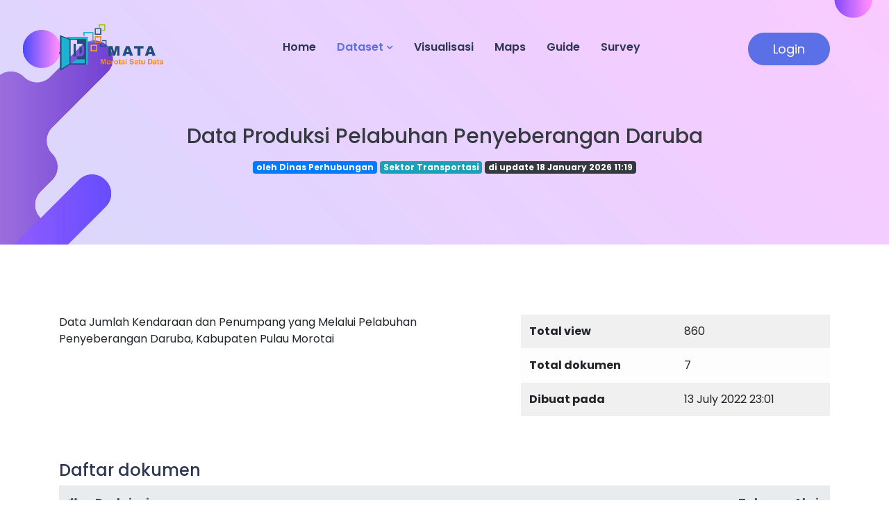

--- FILE ---
content_type: text/html; charset=UTF-8
request_url: http://mata.pulaumorotaikab.go.id/dataset/document/111
body_size: 2926
content:
<!DOCTYPE html>
<html lang="zxx">

<head>
    <!-- Required meta tags -->
    <meta charset="utf-8" />
    <meta name="viewport" content="width=device-width, initial-scale=1, shrink-to-fit=no" />
    <meta name="description" content="Aplikasi satu data pemkab morotai">
    <meta name="Keywords" content="satudata, pemkab, morotai">
    <meta name="author" content="AnditThemes">

    <!-- Bootstrap Min CSS -->
    <link rel="stylesheet" href="http://mata.pulaumorotaikab.go.id/assets/landing/css/bootstrap.min.css" />
    <link rel="stylesheet" href="http://mata.pulaumorotaikab.go.id/assets/landing/css/animate.min.css" />
    <link rel="stylesheet" href="http://mata.pulaumorotaikab.go.id/assets/landing/font/flaticon.css" />
    <link rel="stylesheet" href="http://mata.pulaumorotaikab.go.id/assets/landing/css/magnific-popup.min.css" />
    <link rel="stylesheet" href="http://mata.pulaumorotaikab.go.id/assets/landing/css/owl.carousel.min.css" />
    <link rel="stylesheet" href="http://mata.pulaumorotaikab.go.id/assets/landing/css/fontawesome.all.min.css" />
    <link rel="stylesheet" href="http://mata.pulaumorotaikab.go.id/assets/landing/css/icofont/icofont.min.css" />
    <link rel="stylesheet" href="http://mata.pulaumorotaikab.go.id/assets/landing/css/meanmenu.css" />
    <link rel="stylesheet" href="http://mata.pulaumorotaikab.go.id/assets/landing/css/color.css" />
    <link rel="stylesheet" href="http://mata.pulaumorotaikab.go.id/assets/landing/css/style.css" />
    <link rel="stylesheet" href="http://mata.pulaumorotaikab.go.id/assets/landing/css/responsive.css" />
    <title>Aplikasi satu data - Pemkab Morotai</title>
    <link rel="icon" type="image/png" href="http://mata.pulaumorotaikab.go.id/images/satudata.png" />
    </head>

<body>
    <!--preloder-->
    <div id="preloader">
        <div id="status">
            <div class="lds-facebook">
                <div></div>
                <div></div>
                <div></div>
                <div></div>
                <div></div>
            </div>
        </div>
    </div>
    <!--end preloder-->

    <!-- Navber Area Start -->
    <div class="navbar-area">
        <div class="plamb-responsive-nav">
            <div class="container">
                <div class="plamb-responsive-menu">
                    <div class="logo">
                        <a href="http://mata.pulaumorotaikab.go.id">
                            <img src="http://mata.pulaumorotaikab.go.id/images/satudata.png" class="white-logo" alt="logo" width="100" />
                            <img src="http://mata.pulaumorotaikab.go.id/images/satudata.png" class="black-logo" alt="logo" width="100" />
                        </a>
                    </div>
                </div>
            </div>
        </div>

        <div id="">
            <div class="plamb-nav">
                <div class="container">
                    <nav class="navbar navbar-expand-md navbar-light">
                        <a class="navbar-brand" href="http://mata.pulaumorotaikab.go.id">
                            <img src="http://mata.pulaumorotaikab.go.id/images/satudata.png" class="white-logo" alt="logo" width="150" />
                            <img src="http://mata.pulaumorotaikab.go.id/images/satudata.png" class="black-logo" alt="logo" width="150" />
                        </a>
                        <div class="collapse navbar-collapse mean-menu" id="navbarSupportedContent">
                            <ul class="navbar-nav">
                                <li class="nav-item"> <a href="http://mata.pulaumorotaikab.go.id" class="nav-link ">
                                        Home
                                    </a>
                                </li>



                                <li class="nav-item"> <a href="#!" class="nav-link     active
">
                                        Dataset
                                        <i class="fas fa-chevron-down"></i>
                                    </a>
                                    <ul class="dropdown-menu">
                                        <li class="nav-item">
                                            <a href="http://mata.pulaumorotaikab.go.id/dataset" class="nav-link">
                                                Semua dataset
                                            </a>
                                        </li>
                                        <li class="nav-item"> <a href="http://mata.pulaumorotaikab.go.id/sektoral" class="nav-link">
                                                Sektoral
                                            </a>
                                        </li>
                                        <li class="nav-item"> <a href="http://mata.pulaumorotaikab.go.id/organisasi/1" class="nav-link">
                                                SKPD
                                            </a>
                                        </li>
                                        <li class="nav-item"> <a href="http://mata.pulaumorotaikab.go.id/organisasi/0" class="nav-link">
                                                NON-SKPD
                                            </a>
                                        </li>

                                    </ul>
                                </li>

                                <li class="nav-item">
                                    <a href="http://mata.pulaumorotaikab.go.id/visualisasi" class="nav-link ">
                                        Visualisasi
                                    </a>
                                </li>

                                <li class="nav-item">
                                    <a href="http://mata.pulaumorotaikab.go.id/maps" class="nav-link ">
                                        Maps
                                    </a>
                                </li>

                                <li class="nav-item">
                                    <a href="http://mata.pulaumorotaikab.go.id/guide" class="nav-link ">
                                        Guide
                                    </a>
                                </li>

                                <li class="nav-item">
                                    <a href="http://mata.pulaumorotaikab.go.id/feedback" class="nav-link ">
                                        Survey
                                    </a>
                                </li>
                            </ul>
                            <div class="other-option"> <a class="btn btn-theme" href="http://mata.pulaumorotaikab.go.id/auth">
                                    Login
                                </a>
                            </div>
                        </div>
                    </nav>
                </div>
            </div>
        </div>
    </div>
    <!-- Navbar Area End -->

        <!-- Banner Area Start -->
    <!-- Banner Area Start -->
    <section id="banner-inner-area-dataset">
        <div class="container">
            <div class="row">
                <div class="col-lg-12">
                    <div class="banner-details text-center">
                        <br>
                        <h2 class="mt-5 text-dark">Data Produksi Pelabuhan Penyeberangan Daruba</h2>
                        <span class="badge badge-primary">oleh Dinas Perhubungan</span>
                        <span class="badge badge-info">Sektor Transportasi</span>
                        <span class="badge badge-dark">di update
                            18 January 2026 11:19</span>
                    </div>
                </div>
            </div>
        </div>
    </section>

    <!-- Blog Area Start -->
    <section id="blog-grid-area" class="py100">
        <div class="container">
            <div class="row">
                <div class="col-lg-7 col-md-7 col-sm-12 col-12">
                    Data Jumlah Kendaraan dan Penumpang yang Melalui Pelabuhan Penyeberangan Daruba, Kabupaten Pulau Morotai
                </div>

                <div class="col-lg-5 col-md-5 col-sm-12 col-12">
                    <table class="table table-light table-striped">
                        <tbody>
                            <tr>
                                <th>Total view</th>
                                <td>860</td>
                            </tr>
                            <tr>
                                <th>Total dokumen</th>
                                <td>7</td>
                            </tr>
                            <tr>
                                <th>Dibuat pada</th>
                                <td> 13 July 2022 23:01</td>
                            </tr>

                        </tbody>
                    </table>
                </div>

                <div class="col-lg-12 col-md-12 col-sm-12 col-12">
                    <h3 class="mt-5">Daftar dokumen</h3>
                    <table class="table table-light">
                        <thead class="thead-light">
                            <tr>
                                <th>#</th>
                                <th>Deskripsi</th>
                                <th>Tahun</th>
                                <th>Aksi</th>
                            </tr>
                        </thead>
                        <tbody>
                                                                                        <tr>
                                    <td>1</td>
                                    <td>Data Jumlah Kendaraan dan Penumpang yang Melalui Pelabuhan Penyeberangan Daruba, Kabupaten Pulau Morotai Tahun 2023</td>
                                    <td>2023</td>
                                    <td>
                                        <a class="text-info" href="http://mata.pulaumorotaikab.go.id/dataset/document/detail/2391">
                                            <i class="fa fa-eye"></i> lihat</a>
                                    </td>
                                </tr>
                                                            <tr>
                                    <td>2</td>
                                    <td>Data Jumlah Kendaraan dan Penumpang yang Melalui Pelabuhan Penyeberangan Daruba, Kabupaten Pulau Morotai Tahun 2022</td>
                                    <td>2022</td>
                                    <td>
                                        <a class="text-info" href="http://mata.pulaumorotaikab.go.id/dataset/document/detail/2390">
                                            <i class="fa fa-eye"></i> lihat</a>
                                    </td>
                                </tr>
                                                            <tr>
                                    <td>3</td>
                                    <td>Data Jumlah Kendaraan dan Penumpang yang Melalui Pelabuhan Penyeberangan Daruba, Kabupaten Pulau Morotai Tahun 2024</td>
                                    <td>2024</td>
                                    <td>
                                        <a class="text-info" href="http://mata.pulaumorotaikab.go.id/dataset/document/detail/2245">
                                            <i class="fa fa-eye"></i> lihat</a>
                                    </td>
                                </tr>
                                                            <tr>
                                    <td>4</td>
                                    <td>Data Jumlah Kendaraan dan Penumpang yang Melalui Pelabuhan Penyeberangan Daruba, Kabupaten Pulau Morotai Tahun 2021</td>
                                    <td>2021</td>
                                    <td>
                                        <a class="text-info" href="http://mata.pulaumorotaikab.go.id/dataset/document/detail/1677">
                                            <i class="fa fa-eye"></i> lihat</a>
                                    </td>
                                </tr>
                                                            <tr>
                                    <td>5</td>
                                    <td>Data Jumlah Kendaraan dan Penumpang yang Melalui Pelabuhan Penyeberangan Daruba, Kabupaten Pulau Morotai Tahun 2020</td>
                                    <td>2020</td>
                                    <td>
                                        <a class="text-info" href="http://mata.pulaumorotaikab.go.id/dataset/document/detail/1676">
                                            <i class="fa fa-eye"></i> lihat</a>
                                    </td>
                                </tr>
                                                            <tr>
                                    <td>6</td>
                                    <td>Data Jumlah Kendaraan dan Penumpang yang Melalui Pelabuhan Penyeberangan Daruba, Kabupaten Pulau Morotai Tahun 2019</td>
                                    <td>2019</td>
                                    <td>
                                        <a class="text-info" href="http://mata.pulaumorotaikab.go.id/dataset/document/detail/1675">
                                            <i class="fa fa-eye"></i> lihat</a>
                                    </td>
                                </tr>
                                                            <tr>
                                    <td>7</td>
                                    <td>Data Jumlah Kendaraan dan Penumpang yang Melalui Pelabuhan Penyeberangan Daruba, Kabupaten Pulau Morotai Tahun 2018</td>
                                    <td>2018</td>
                                    <td>
                                        <a class="text-info" href="http://mata.pulaumorotaikab.go.id/dataset/document/detail/1674">
                                            <i class="fa fa-eye"></i> lihat</a>
                                    </td>
                                </tr>
                            
                        </tbody>

                    </table>
                </div>

            </div>
        </div>

    </section>
    <!--
    <section id="cta-area">
        <div class="container">
            <div class="row align-items-center">
                <div class="col-lg-6 col-md-12 col-sm-12 col-12">
                    <div class="news-letter-text  pr80 ">

                    </div>
                </div>
                <div class="col-lg-6 col-md-12 col-sm-12 col-12">
                    <div class="cta-search-area">

                    </div>
                </div>
            </div>
        </div>
    </section>
     -->
    <footer id="footer" class="py100">
        <div class="container">
            <div class="row">
                <div class="col-lg-6 col-md-6 col-sm-12 col-12">
                    <div class="footer-about-area">
                        <div class="row">
                            <div class="col-lg-4 col-md-6 col-sm-12 col-12">
                                <a href="http://mata.pulaumorotaikab.go.id"><img src="http://mata.pulaumorotaikab.go.id/images/satudata.png" alt="img" width="150" class="pt30" /></a>
                            </div>
                            <div class="col-lg-8 col-md-6 col-sm-12 col-12">
                                <h3 class="text-primary pt30">SATU DATA MOROTAI</h3>
                                <p>
                                    Morotai Satu Data adalah Portal Data Statistik Sektoral di Kab. Morotai sebagai
                                    komitmen untuk mewujudkan Morotai terintegrasi.
                                </p>
                            </div>
                        </div>


                    </div>
                </div>

                <div class="col-lg-2 col-md-6 col-sm-6 col-6">
                    <div class="footer-list-wedget pl20 single-item-mt-3 responsive-mt-60">
                        <div class="fooote-heading">
                            <h5>Link penting </h5>
                        </div>
                        <div class="footer-list pt40">
                            <ul>
                                <li><a href="http://pulaumorotaikab.go.id">Pemkab Morotai</a></li>
                                <li><a href="http://www.bappenas.go.id">Bappenas</a></li>
                                <li><a href="https://data.go.id/home">Satu data nasional</a></li>
                            </ul>
                        </div>
                    </div>
                </div>
                <div class="col-lg-4 col-md-6 col-sm-12 col-12">
                    <div class="footer-list-wedget pl20 responsive-mt-60">
                        <div class="fooote-heading">
                            <h5>Kontak</h5>
                        </div>
                        <div class="footer-contact-area footer-list pt40">
                            <ul>
                                <li>
                                    <i class="icofont-location-pin"></i> Jl. Soesilo Bambang Yudhoyono. Desa Darame,
                                    Kecamatan Morotai Selatan. Kabupaten Pulau Morotai, Provinsi: Maluku Utara
                                </li>
                                <li>
                                    <i class="icofont-phone"></i><a href="tel:012-3-456-789">(0923) 2221001</a>
                                </li>
                                <li>
                                    <i class="icofont-email"></i><a href="malto:info@gmail.com">mata@pulaumorotaikab.go.id</a>
                                </li>
                            </ul>
                        </div>
                    </div>
                </div>
            </div>
        </div>
        <div class="footer-bottom-img">
            <img src="http://mata.pulaumorotaikab.go.id/assets/landing/img/svg/footer.svg" alt="img">
        </div>
    </footer>
    <!--Footer Area End -->

    <!--Copyright Area Start -->
    <div class="copy-right">
        <div class="container">
            <div class="row align-items-center">
                <div class="col-lg-6 col-md-12 col-sm-12 col-12">
                    <div class="copy-text">
                        <p> Pemkab Morotai © 2022. All Rights Reserved</p>
                    </div>
                </div>
                <div class="col-lg-6 col-md-12 col-sm-12 col-12">
                    <div class="copy-icon text-lg-right">
                        <ul>
                            <li><a href="https://ms-my.facebook.com/humasmorotai"><i class="fab fa-facebook-f icon"></i></a>
                            </li>
                            <li><a href="https://twitter.com/pulaumorotai"><i class="fab fa-twitter icon"></i></a></li>
                            <li><a href="https://www.youtube.com/hashtag/mor"><i class="fab fa-instagram icon"></i></a>
                            </li>
                            <li><a href="https://www.youtube.com/hashtag/morotai"><i class="fab fa-youtube icon"></i></a></li>
                        </ul>
                    </div>
                </div>
            </div>
        </div>
    </div>
    <!--Copyright Area End -->

    <!-- Backto-top-Button Start-->
    <div class="go-top">
        <i class="fas fa-chevron-up"></i>
        <i class="icofont-long-arrow-up"></i>
    </div>
    <!-- Backto-top-Button End-->

    <!-- jQuery Min JS -->
    <script src="http://mata.pulaumorotaikab.go.id/assets/landing/js/jquery.min.js"></script>
    <script src="http://mata.pulaumorotaikab.go.id/assets/landing/js/popper.min.js"></script>
    <script src="http://mata.pulaumorotaikab.go.id/assets/landing/js/bootstrap.min.js"></script>
    <script src="http://mata.pulaumorotaikab.go.id/assets/landing/js/jquery.meanmenu.js"></script>
    <script src="http://mata.pulaumorotaikab.go.id/assets/landing/js/tilt.jquery.js"></script>
    <script src="http://mata.pulaumorotaikab.go.id/assets/landing/js/wow.min.js"></script>
    <script src="http://mata.pulaumorotaikab.go.id/assets/landing/js/owl.carousel.min.js"></script>
    <script src="http://mata.pulaumorotaikab.go.id/assets/landing/js/isotope.pkgd.min.js"></script>
    <script src="http://mata.pulaumorotaikab.go.id/assets/landing/js/isotope.pkgd.min.js"></script>
    <script src="http://mata.pulaumorotaikab.go.id/assets/landing/js/jquery.magnific-popup.min.js"></script>
    <script src="http://mata.pulaumorotaikab.go.id/assets/landing/js/main.js"></script>

    <!-- pagination  JS -->
    <script src="http://mata.pulaumorotaikab.go.id/assets/landing/js/pagination-bootpage.js"></script>
    <script src="http://mata.pulaumorotaikab.go.id/assets/landing/js/pagination.js"></script>

    <script src="http://mata.pulaumorotaikab.go.id/assets/admin/js/notify/bootstrap-notify.min.js"></script>
    <script src="http://mata.pulaumorotaikab.go.id/assets/admin/js/notify/notify-script.js"></script>

    
        </body>

</html>


--- FILE ---
content_type: text/css
request_url: http://mata.pulaumorotaikab.go.id/assets/landing/font/flaticon.css
body_size: 358
content:
	/*
  	Flaticon icon font: Flaticon
  	Creation date: 19/03/2020 06:54
  	*/

	@font-face {
	  font-family: "Flaticon";
	  src: url("./Flaticon.eot");
	  src: url("./Flaticon.eot?#iefix") format("embedded-opentype"),
	    url("./Flaticon.woff2") format("woff2"),
	    url("./Flaticon.woff") format("woff"),
	    url("./Flaticon.ttf") format("truetype"),
	    url("./Flaticon.svg#Flaticon") format("svg");
	  font-weight: normal;
	  font-style: normal;
	}

	@media screen and (-webkit-min-device-pixel-ratio:0) {
	  @font-face {
	    font-family: "Flaticon";
	    src: url("./Flaticon.svg#Flaticon") format("svg");
	  }
	}

	[class^="flaticon-"]:before,
	[class*=" flaticon-"]:before,
	[class^="flaticon-"]:after,
	[class*=" flaticon-"]:after {
	  font-family: Flaticon;
	  font-size: 30px;
	  font-style: normal;
	}

	.flaticon-right:before {
	  content: "\f100";
	}

	.flaticon-left:before {
	  content: "\f101";
	}

--- FILE ---
content_type: text/css
request_url: http://mata.pulaumorotaikab.go.id/assets/landing/css/color.css
body_size: 271
content:
:root {
    --main-theme-color: #5b6fe6;
    --dark-bg-color: #f8f9ff;
    --heading-color: #2c3552;
    --paragraph-color: #777c87;
    --banner-paragraph-color: #344a6f;
}

/*text color*/


.single-blog-post .post-content h3 a,
.single-box a:hover h4,
a.text-link:hover,
.widget-link-items li a:hover,
.title-right-icon li:nth-child(1) i,
.seat li:nth-child(1) i {
    color: var(--main-theme-color);
}

a,
h1,
h2,
h3,
h4,
h5,
h6 {
    color: var(--heading-color);
}

--- FILE ---
content_type: text/css
request_url: http://mata.pulaumorotaikab.go.id/assets/landing/css/style.css
body_size: 16984
content:
/*
/*
@File: B-data Template Styles

* This file contains the styling for the actual template, this
is the file you need to edit to change the look of the
template.

This files table contents are outlined below>>>>>

Develop By:Hadayet Ali

*******************************************
*******************************************

** - Default CSS
** - Button Area CSS
** - Animation Area CSS 

* -----------------------
        Home 01
--------------------------- *
** - Navbar Area CSS
** - Banner Area CSS
** - Service Section CSS
** - About Section CSS
** - Our Working process Section CSS
** - Recent Work Section CSS
** - Pricing Section CSS
** - Testimonial Section CSS
** - Blog Section CSS
** - Cta  Area CSS
** - Footer Section CSS
** - Copyright Area CSS
* -----------------------
        Home 02
--------------------------- *
** - Navbar Area CSS
** - Banner Area CSS
** - Faqs Area CSS
** - Testimonial Area CSS
* -----------------------
        Home 03
--------------------------- *
 ** - Navbar Area CSS
** - Banner Area CSS
** - Recent Work css
** - Team Section CSS
** - Downloads Area CSS
** - About Section CSS

* -----------------------
        Home 04
--------------------------- *
** - Navbar Area CSS
** - Banner Area CSS
** - Service Slider CSS
** - How It Work CSS
** - Our Core Features CSS
** - Our Work Process CSS
** - Frequently Questions CSS
** - Blog CSS
** - Footer CSS


* -----------------------
        Home 05
--------------------------- *
** - Navbar Area CSS
** - Banner Area CSS
** - About Area CSS
** - Our Services CSS
** - How It Works CSS
** - Frequently Questions CSS
** - Clients Testimonials CSS
** - Pricing Plan CSS
** - Our News CSS
** - Footer CSS

* -----------------------
       Other Page
--------------------------- *
**- Faqs Page
** - Shop Page
** - Shop-Details Page
** - Cart Page
** - CheckOut Page
** - Blog Page
** - Blog-Grid Page
**-  Blog-details Page
** - Contact Page
** - contact-Two Page
** - Privacy-Police  Page
** - Login Page
** - Product-Details Page
** - Product page
**-  Service Page
**-  Service Two Page
** - Service-Details Page
** - Shop-Details Page
** - About  Page
** - Review  Page
** - Our Team Page
** - Our Team Details Page
** - Thank-You Page
** - Coming-Soon Page
** - Preloder Css
** - Back-to-Top Button Css 

*

/*================================================
         Default CSS
=================================================*/

@import url("https://fonts.googleapis.com/css?family=Poppins:100,100i,200,200i,300,300i,400,400i,500,500i,600,600i,700,700i,800,800i,900,900i&display=swap");
html,
body {
    height: 100%;
}

body {
    padding: 0;
    margin: 0;
    font-size: 16px;
    font-family: "Poppins", sans-serif;
}

img {
    max-width: 100%;
    height: auto;
}

.ptb-100 {
    padding-top: 100px;
    padding-bottom: 100px;
}

.pb-70 {
    padding-bottom: 70px;
}

.pb-100 {
    padding-bottom: 100px;
}

.pt-100 {
    padding-top: 100px;
}

a {
    text-decoration: none;
    -webkit-transition: all 0.3s ease-in-out 0.1s;
    -o-transition: all 0.3s ease-in-out 0.1s;
    transition: all 0.3s ease-in-out 0.1s;
    outline: 0 !important;
    color: var(---heading-color);
}

a:hover {
    text-decoration: none;
    color: var(--main-theme-color);
}

h1,
h2,
h3,
h4,
h5,
h6 {
    font-family: "Poppins", sans-serif;
}

h1 {
    font-size: 80px;
    font-weight: bold;
}

h2 {
    font-size: 30px;
    font-weight: 500;
    line-height: 48px;
}

h3 {
    font-size: 24px;
    font-weight: 500;
}

h4 {
    font-size: 22px;
    font-weight: 600;
}

h5 {
    font-size: 18px;
    font-weight: 400;
}

h6 {
    font-size: 14px;
    font-weight: 400;
}

p {
    font-size: 16px;
    line-height: 24px;
    color: var(--paragraph-color);
    font-weight: 400;
    font-family: "Poppins", sans-serif;
}

p:last-child {
    margin-bottom: 0;
}

ul {
    padding: 0;
    margin: 0;
}

ul li {
    list-style: none;
    padding: 0;
}


/* --Common Class Area start-- */

.box-shadow {
    -webkit-box-shadow: 0px 3px 18px 7px #5b6fe612;
    box-shadow: 0px 3px 18px 7px #5b6fe612;
}

.border-radius {
    border-top-left-radius: 35px;
    border-bottom-right-radius: 35px;
}

.bg-color {
    background-color: var(--dark-bg-color) !important;
}

.section-title-center h3 {
    color: var(--main-theme-color);
}

.left-side-title h3 {
    color: var(--main-theme-color);
}


/*================================================
     Default CSS
=================================================*/


/* --Common Class Area start-- */


/*--Common input style--*/

input[type="text"],
select,
input[type="password"] {
    min-height: 45px;
    background: #fff;
    box-shadow: none;
}

input[type="text"]:focus,
input[type="email"]:focus,
input[type="number"]:focus,
input[type="password"]:focus,
input[type="date"]:focus,
select:focus,
textarea:focus {
    background-color: #fff;
    outline: none !important;
    border: 1px solid var(--main-theme-color);
    box-shadow: none !important;
    z-index: 1 !important;
}

.img-zoom-hover img {
    -webkit-transform-origin: 65% 75%;
    -ms-transform-origin: 65% 75%;
    transform-origin: 65% 75%;
    -webkit-transition: -webkit-transform 1s, -webkit-filter 0.5s ease-out;
    transition: -webkit-transform 1s, -webkit-filter 0.5s ease-out;
    -o-transition: transform 1s, filter 0.5s ease-out;
    transition: transform 1s, filter 0.5s ease-out;
    transition: transform 1s, filter 0.5s ease-out, -webkit-transform 1s, -webkit-filter 0.5s ease-out;
}

.img-zoom-hover:hover img {
    -webkit-transform: scale(1.1);
    -ms-transform: scale(1.1);
    transform: scale(1.1);
}


/*margin top & bottom*/

.my120 {
    margin: 120px 0;
}

.my110 {
    margin: 110px 0;
}

.my100 {
    margin: 100px 0;
}

.my90 {
    margin: 90px 0;
}

.my80 {
    margin: 80px 0;
}

.my70 {
    margin: 70px 0;
}

.my60 {
    margin: 60px 0;
}

.my50 {
    margin: 50px 0;
}

.my40 {
    margin: 40px 0;
}

.my30 {
    margin: 30px 0;
}

.my20 {
    margin: 20px 0;
}

.my10 {
    margin: 10px 0;
}


/*margin top*/

.mt120 {
    margin-top: 120px;
}

.mt110 {
    margin-top: 110px;
}

.mt100 {
    margin-top: 100px;
}

.mt90 {
    margin-top: 90px;
}

.mt80 {
    margin-top: 80px;
}

.mt70 {
    margin-top: 70px;
}

.mt60 {
    margin-top: 60px;
}

.mt50 {
    margin-top: 50px;
}

.mt40 {
    margin-top: 40px;
}

.mt30 {
    margin-top: 30px;
}

.mt20 {
    margin-top: 20px;
}

.mt10 {
    margin-top: 10px;
}


/*margin bottom*/

.mb120 {
    margin-bottom: 120px;
}

.mb110 {
    margin-bottom: 110px;
}

.mb100 {
    margin-bottom: 100px;
}

.mb90 {
    margin-bottom: 90px;
}

.mb80 {
    margin-bottom: 80px;
}

.mb70 {
    margin-bottom: 70px;
}

.mb60 {
    margin-bottom: 60px;
}

.mb50 {
    margin-bottom: 50px;
}

.mb40 {
    margin-bottom: 40px;
}

.mb30 {
    margin-bottom: 30px;
}

.mb20 {
    margin-bottom: 20px;
}

.mb10 {
    margin-bottom: 10px;
}


/*padding top & bottom*/

.py120 {
    padding: 120px 0;
}

.py110 {
    padding: 110px 0;
}

.py100 {
    padding: 100px 0;
}

.py90 {
    padding: 90px 0;
}

.py80 {
    padding: 80px 0;
}

.py70 {
    padding: 70px 0;
}

.py60 {
    padding: 60px 0;
}

.py50 {
    padding: 50px 0;
}

.py40 {
    padding: 40px 0;
}

.py30 {
    padding: 30px 0;
}

.py20 {
    padding: 20px 0;
}

.py10 {
    padding: 10px 0;
}


/*padding top*/

.pt120 {
    padding-top: 120px;
}

.pt110 {
    padding-top: 110px;
}

.pt100 {
    padding-top: 100px;
}

.pt90 {
    padding-top: 90px;
}

.pt80 {
    padding-top: 80px;
}

.pt70 {
    padding-top: 70px;
}

.pt60 {
    padding-top: 60px;
}

.pt50 {
    padding-top: 50px;
}

.pt40 {
    padding-top: 40px;
}

.pt30 {
    padding-top: 30px;
}

.pt20 {
    padding-top: 20px;
}

.pt10 {
    padding-top: 10px;
}


/*padding bottom*/

.pb120 {
    padding-bottom: 120px;
}

.pb110 {
    padding-bottom: 110px;
}

.pb100 {
    padding-bottom: 100px;
}

.pb90 {
    padding-bottom: 90px;
}

.pb80 {
    padding-bottom: 80px;
}

.pb70 {
    padding-bottom: 70px;
}

.pb60 {
    padding-bottom: 60px;
}

.pb50 {
    padding-bottom: 50px;
}

.pb40 {
    padding-bottom: 40px;
}

.pb30 {
    padding-bottom: 30px;
}

.pb20 {
    padding-bottom: 20px;
}

.pb10 {
    padding-bottom: 10px;
}

.pl20 {
    padding-left: 20px;
}


/* --Button Area end-- */


/* --Button Area Start-- */

.btn-theme {
    background: var(--main-theme-color);
    -webkit-transition: all 0.3s ease-in-out 0.1s;
    -o-transition: all 0.3s ease-in-out 0.1s;
    transition: all 0.3s ease-in-out 0.1s;
}

.btn-theme:hover {
    background: var(--heading-color);
    -webkit-transition: all 0.3s ease-in-out 0.1s;
    -o-transition: all 0.3s ease-in-out 0.1s;
    transition: all 0.3s ease-in-out 0.1s;
}

.btn {
    color: #fff;
    position: relative;
    display: inline-block;
    padding: 0 35px;
    font-size: 18px;
    line-height: 45px;
    font-weight: 400;
    font-family: "Poppins", sans-serif;
    -webkit-transition: all 0.3s ease-in-out 0.1s;
    -o-transition: all 0.3s ease-in-out 0.1s;
    transition: all 0.3s ease-in-out 0.1s;
    border-radius: 40px;
}

.btn-cta {
    background: #242f51;
    border-radius: 0;
    padding: 0px 15px;
    font-size: 16px;
}

.btn-cta:hover {
    background: var(--main-theme-color);
    color: #fff;
    -webkit-box-shadow: 0px 0px 7px -3px #000;
    box-shadow: 0px 0px 7px -3px #000;
}

.btn-cta:focus {
    -webkit-box-shadow: 0px 0px 7px -3px #000 !important;
    box-shadow: 0px 0px 7px -3px #000 !important;
}

a.btn:hover {
    color: #fff;
    text-decoration: none;
}

.btn.focus,
.btn:focus {
    outline: 0;
    -webkit-box-shadow: none;
    box-shadow: none;
}

a,
a:hover,
a:visited,
a:active,
a:focus {
    text-decoration: none;
    outline: none;
    -webkit-font-smoothing: antialiased;
    -moz-osx-font-smoothing: grayscale;
    -webkit-text-size-adjust: 100%;
    -moz-text-size-adjust: 100%;
    -ms-text-size-adjust: 100%;
    -webkit-transition: all 0.3s ease-in-out 0.1s;
    -o-transition: all 0.3s ease-in-out 0.1s;
    transition: all 0.3s ease-in-out 0.1s;
}

section {
    position: relative;
}


/* --Button Area End-- */


/* ---Common-Banner--- */

#banner-inner-area {
    padding: 200px 0;
    background-image: url("../img/common/banner-inner.jpg");
    background-size: cover;
    background-repeat: no-repeat;
    background-position: center;
    position: relative;
}

#banner-inner-area:after {
    content: "";
    position: absolute;
    background: #000000b0;
    height: 100%;
    width: 100%;
    top: 0;
}

#banner-inner-area-dataset {
    padding: 100px 0;
    background-image: url("../img/common/banner-inner.jpg");
    background-size: cover;
    background-repeat: no-repeat;
    background-position: center;
    position: relative;
}

#banner-inner-area-dataset:after {
    content: "";
    position: absolute;
    background: #000000b0;
    height: 0%;
    width: 100%;
    top: 0;
}

.banner-details {
    position: relative;
    z-index: 99;
}

.banner-details ul li {
    display: inline-block;
    padding-right: 5px;
    color: #fff;
}

.banner-details h2 {
    color: #fff;
}

.banner-details ul li span {
    padding-right: 5px;
}


/* --animation css area start-- */

.animation-img-one {
    -webkit-animation: img-animation-one 5s linear 0s infinite;
    animation: img-animation-one 5s linear 0s infinite;
    transition: .4s all ease-in-out;
    -webkit-transition: .4s all ease-in-out;
    -moz-transition: .4s all ease-in-out;
    -ms-transition: .4s all ease-in-out;
    -o-transition: .4s all ease-in-out;
}

@-webkit-keyframes img-animation-one {
    50% {
        -webkit-transform: translate(0, 10px);
        transform: translate(0, 10px);
    }
}

@keyframes img-animation-one {
    50% {
        -webkit-transform: translate(0, 10px);
        transform: translate(0, 10px);
    }
}

.animation-img-two {
    -webkit-animation: img-animation-two 5s linear 0s infinite;
    animation: img-animation-two 5s linear 0s infinite;
}

@-webkit-keyframes img-animation-two {
    50% {
        -webkit-transform: translate(10px, 0);
        transform: translate(10px, 0);
    }
}

@keyframes img-animation-two {
    50% {
        -webkit-transform: translate(10px, 0);
        transform: translate(10px, 0);
    }
}


/* --animation css area End-- */


/* ----------------------
      Home 01
----------------------------- */


/* --Navbar Area Start-- */

#bg-white {
    background-color: #fff;
    position: inherit;
}

.plamb-responsive-nav {
    display: none;
}

.plamb-nav {
    background-color: transparent;
    padding-top: 30px;
    padding-bottom: 15px;
    padding-right: 0;
    padding-left: 0;
}

.plamb-nav .navbar {
    padding-right: 0;
    padding-top: 0;
    padding-left: 0;
    padding-bottom: 0;
}

.plamb-nav .navbar ul {
    padding-left: 0;
    list-style-type: none;
    margin-bottom: 0;
}

.plamb-nav .navbar .navbar-nav {
    margin: auto;
}

.plamb-nav .navbar .navbar-nav .nav-item {
    position: relative;
    padding-top: 15px;
    padding-bottom: 15px;
    padding-left: 0;
    padding-right: 0;
}

.plamb-nav .navbar .navbar-nav .nav-item a {
    font-size: 16px;
    font-weight: 600;
    color: var(--heading-color);
    text-transform: capitalize;
    padding-left: 0;
    padding-right: 0;
    padding-top: 0;
    padding-bottom: 0;
    margin-left: 15px;
    margin-right: 15px;
}

.plamb-nav .navbar .navbar-nav .nav-item a:hover,
.plamb-nav .navbar .navbar-nav .nav-item a:focus,
.plamb-nav .navbar .navbar-nav .nav-item a.active {
    color: var(--main-theme-color) !important;
}

.plamb-nav .navbar .navbar-nav .nav-item a i {
    font-size: 10px;
    position: relative;
    top: -1px;
    margin-left: 1px;
}

.plamb-nav .navbar .navbar-nav .nav-item:last-child a {
    margin-right: 0;
}

.plamb-nav .navbar .navbar-nav .nav-item:first-child a {
    margin-left: 0;
}

.plamb-nav .navbar .navbar-nav .nav-item:hover a,
.plamb-nav .navbar .navbar-nav .nav-item:focus a,
.plamb-nav .navbar .navbar-nav .nav-item.active a {
    color: var(--main-theme-color);
}

.plamb-nav .navbar .navbar-nav .nav-item .dropdown-menu {
    -webkit-box-shadow: 0px 0px 15px 0px rgba(0, 0, 0, 0.1);
    box-shadow: 0px 0px 15px 0px rgba(0, 0, 0, 0.1);
    background: #ffffff;
    position: absolute;
    border: none;
    top: 80px;
    left: 0;
    width: 230px;
    z-index: 99;
    display: block;
    opacity: 0;
    visibility: hidden;
    border-radius: 0;
    -webkit-transition: all 0.3s ease-in-out;
    -o-transition: all 0.3s ease-in-out;
    transition: all 0.3s ease-in-out;
    padding-top: 20px;
    padding-left: 25px;
    padding-right: 25px;
    padding-bottom: 20px;
}

.plamb-nav .navbar .navbar-nav .nav-item .dropdown-menu li {
    padding: 0;
}

.plamb-nav .navbar .navbar-nav .nav-item .dropdown-menu li a {
    text-transform: capitalize;
    padding: 8px 15px;
    padding-left: 0;
    margin: 0;
    position: relative;
    color: #393953;
    font-size: 15.5px;
    font-weight: 400;
}

.plamb-nav .navbar .navbar-nav .nav-item .dropdown-menu li a::before {
    content: "";
    position: absolute;
    left: -5px;
    top: 50%;
    width: 0;
    -webkit-transition: 0.6s;
    -o-transition: 0.6s;
    transition: 0.6s;
    height: 1px;
    background-color: var(--main-theme-color);
    -webkit-transform: translateY(-50%);
    -ms-transform: translateY(-50%);
    transform: translateY(-50%);
}

.plamb-nav .navbar .navbar-nav .nav-item .dropdown-menu li a:hover,
.plamb-nav .navbar .navbar-nav .nav-item .dropdown-menu li a:focus,
.plamb-nav .navbar .navbar-nav .nav-item .dropdown-menu li a.active {
    color: var(--main-theme-color);
    padding-left: 26px;
}

.plamb-nav .navbar .navbar-nav .nav-item .dropdown-menu li a:hover::before,
.plamb-nav .navbar .navbar-nav .nav-item .dropdown-menu li a:focus::before,
.plamb-nav .navbar .navbar-nav .nav-item .dropdown-menu li a.active::before {
    width: 20px;
}

.plamb-nav .navbar .navbar-nav .nav-item .dropdown-menu li .dropdown-menu {
    left: -245px;
    top: 0;
    opacity: 0;
    visibility: hidden;
}

.plamb-nav .navbar .navbar-nav .nav-item .dropdown-menu li .dropdown-menu li a {
    color: #696997;
}

.plamb-nav .navbar .navbar-nav .nav-item .dropdown-menu li .dropdown-menu li a:hover,
.plamb-nav .navbar .navbar-nav .nav-item .dropdown-menu li .dropdown-menu li a:focus,
.plamb-nav .navbar .navbar-nav .nav-item .dropdown-menu li .dropdown-menu li a.active {
    color: var(--main-theme-color);
}

.plamb-nav .navbar .navbar-nav .nav-item .dropdown-menu li .dropdown-menu li .dropdown-menu {
    left: -245px;
    top: 0;
    opacity: 0;
    visibility: hidden;
}

.plamb-nav .navbar .navbar-nav .nav-item .dropdown-menu li .dropdown-menu li .dropdown-menu li a {
    color: #696997;
    text-transform: capitalize;
}

.plamb-nav .navbar .navbar-nav .nav-item .dropdown-menu li .dropdown-menu li .dropdown-menu li a:hover,
.plamb-nav .navbar .navbar-nav .nav-item .dropdown-menu li .dropdown-menu li .dropdown-menu li a:focus,
.plamb-nav .navbar .navbar-nav .nav-item .dropdown-menu li .dropdown-menu li .dropdown-menu li a.active {
    color: #00b0ee;
}

.plamb-nav .navbar .navbar-nav .nav-item .dropdown-menu li .dropdown-menu li .dropdown-menu li .dropdown-menu {
    left: -245px;
    top: 0;
    opacity: 0;
    visibility: hidden;
}

.plamb-nav .navbar .navbar-nav .nav-item .dropdown-menu li .dropdown-menu li .dropdown-menu li .dropdown-menu li a {
    color: #696997;
    text-transform: capitalize;
}

.plamb-nav .navbar .navbar-nav .nav-item .dropdown-menu li .dropdown-menu li .dropdown-menu li .dropdown-menu li a:hover,
.plamb-nav .navbar .navbar-nav .nav-item .dropdown-menu li .dropdown-menu li .dropdown-menu li .dropdown-menu li a:focus,
.plamb-nav .navbar .navbar-nav .nav-item .dropdown-menu li .dropdown-menu li .dropdown-menu li .dropdown-menu li a.active {
    color: #00b0ee;
}

.plamb-nav .navbar .navbar-nav .nav-item .dropdown-menu li .dropdown-menu li .dropdown-menu li .dropdown-menu li .dropdown-menu {
    left: 195px;
    top: 0;
    opacity: 0;
    visibility: hidden;
}

.plamb-nav .navbar .navbar-nav .nav-item .dropdown-menu li .dropdown-menu li .dropdown-menu li .dropdown-menu li .dropdown-menu li a {
    color: #696997;
    text-transform: capitalize;
}

.plamb-nav .navbar .navbar-nav .nav-item .dropdown-menu li .dropdown-menu li .dropdown-menu li .dropdown-menu li .dropdown-menu li a:hover,
.plamb-nav .navbar .navbar-nav .nav-item .dropdown-menu li .dropdown-menu li .dropdown-menu li .dropdown-menu li .dropdown-menu li a:focus,
.plamb-nav .navbar .navbar-nav .nav-item .dropdown-menu li .dropdown-menu li .dropdown-menu li .dropdown-menu li .dropdown-menu li a.active {
    color: #00b0ee;
}

.plamb-nav .navbar .navbar-nav .nav-item .dropdown-menu li .dropdown-menu li .dropdown-menu li .dropdown-menu li .dropdown-menu li .dropdown-menu {
    left: 195px;
    top: 0;
    opacity: 0;
    visibility: hidden;
}

.plamb-nav .navbar .navbar-nav .nav-item .dropdown-menu li .dropdown-menu li .dropdown-menu li .dropdown-menu li .dropdown-menu li .dropdown-menu li a {
    color: #696997;
    text-transform: capitalize;
}

.plamb-nav .navbar .navbar-nav .nav-item .dropdown-menu li .dropdown-menu li .dropdown-menu li .dropdown-menu li .dropdown-menu li .dropdown-menu li a:hover,
.plamb-nav .navbar .navbar-nav .nav-item .dropdown-menu li .dropdown-menu li .dropdown-menu li .dropdown-menu li .dropdown-menu li .dropdown-menu li a:focus,
.plamb-nav .navbar .navbar-nav .nav-item .dropdown-menu li .dropdown-menu li .dropdown-menu li .dropdown-menu li .dropdown-menu li .dropdown-menu li a.active {
    color: #00b0ee;
}

.plamb-nav .navbar .navbar-nav .nav-item .dropdown-menu li .dropdown-menu li .dropdown-menu li .dropdown-menu li .dropdown-menu li .dropdown-menu li .dropdown-menu {
    left: 195px;
    top: 0;
    opacity: 0;
    visibility: hidden;
}

.plamb-nav .navbar .navbar-nav .nav-item .dropdown-menu li .dropdown-menu li .dropdown-menu li .dropdown-menu li .dropdown-menu li .dropdown-menu li .dropdown-menu li a {
    color: #696997;
    text-transform: capitalize;
}

.plamb-nav .navbar .navbar-nav .nav-item .dropdown-menu li .dropdown-menu li .dropdown-menu li .dropdown-menu li .dropdown-menu li .dropdown-menu li .dropdown-menu li a:hover,
.plamb-nav .navbar .navbar-nav .nav-item .dropdown-menu li .dropdown-menu li .dropdown-menu li .dropdown-menu li .dropdown-menu li .dropdown-menu li .dropdown-menu li a:focus,
.plamb-nav .navbar .navbar-nav .nav-item .dropdown-menu li .dropdown-menu li .dropdown-menu li .dropdown-menu li .dropdown-menu li .dropdown-menu li .dropdown-menu li a.active {
    color: #00b0ee;
}

.plamb-nav .navbar .navbar-nav .nav-item .dropdown-menu li .dropdown-menu li .dropdown-menu li .dropdown-menu li .dropdown-menu li .dropdown-menu li.active a {
    color: #00b0ee;
}

.plamb-nav .navbar .navbar-nav .nav-item .dropdown-menu li .dropdown-menu li .dropdown-menu li .dropdown-menu li .dropdown-menu li .dropdown-menu li:hover .dropdown-menu {
    opacity: 1;
    visibility: visible;
    top: -15px;
    -webkit-transition: 0.6s;
    -o-transition: 0.6s;
    transition: 0.6s;
}

.plamb-nav .navbar .navbar-nav .nav-item .dropdown-menu li .dropdown-menu li .dropdown-menu li .dropdown-menu li .dropdown-menu li.active a {
    color: #00b0ee;
}

.plamb-nav .navbar .navbar-nav .nav-item .dropdown-menu li .dropdown-menu li .dropdown-menu li .dropdown-menu li .dropdown-menu li:hover .dropdown-menu {
    opacity: 1;
    visibility: visible;
    top: -15px;
    -webkit-transition: 0.6s;
    -o-transition: 0.6s;
    transition: 0.6s;
}

.plamb-nav .navbar .navbar-nav .nav-item .dropdown-menu li .dropdown-menu li .dropdown-menu li .dropdown-menu li.active a {
    color: #00b0ee;
}

.plamb-nav .navbar .navbar-nav .nav-item .dropdown-menu li .dropdown-menu li .dropdown-menu li .dropdown-menu li:hover .dropdown-menu {
    opacity: 1;
    visibility: visible;
    top: -15px;
    -webkit-transition: 0.6s;
    -o-transition: 0.6s;
    transition: 0.6s;
}

.plamb-nav .navbar .navbar-nav .nav-item .dropdown-menu li .dropdown-menu li .dropdown-menu li.active a {
    color: #00b0ee;
}

.plamb-nav .navbar .navbar-nav .nav-item .dropdown-menu li .dropdown-menu li .dropdown-menu li:hover .dropdown-menu {
    opacity: 1;
    visibility: visible;
    top: -15px;
    -webkit-transition: 0.6s;
    -o-transition: 0.6s;
    transition: 0.6s;
}

.plamb-nav .navbar .navbar-nav .nav-item .dropdown-menu li .dropdown-menu li.active a {
    color: #00b0ee;
}

.plamb-nav .navbar .navbar-nav .nav-item .dropdown-menu li .dropdown-menu li:hover .dropdown-menu {
    opacity: 1;
    visibility: visible;
    top: -15px;
    -webkit-transition: 0.6s;
    -o-transition: 0.6s;
    transition: 0.6s;
}

.plamb-nav .navbar .navbar-nav .nav-item .dropdown-menu li.active a {
    color: #00b0ee;
}

.plamb-nav .navbar .navbar-nav .nav-item .dropdown-menu li:hover .dropdown-menu {
    opacity: 1;
    visibility: visible;
    top: -15px;
    -webkit-transition: 0.6s;
    -o-transition: 0.6s;
    transition: 0.6s;
}

.plamb-nav .navbar .navbar-nav .nav-item:hover .dropdown-menu {
    opacity: 1;
    visibility: visible;
    top: 100%;
    -webkit-transition: 0.6s;
    -o-transition: 0.6s;
    transition: 0.6s;
}

.plamb-nav .navbar .other-option {
    margin-left: 0;
    margin-top: 5px;
}

.plamb-nav .navbar .other-option .default-btn.seo-btn {
    padding: 10px 25px;
    font-size: 15px;
    background-color: transparent;
    border: 1px solid #00b0ee;
    color: #00b0ee;
}

.plamb-nav .navbar .other-option .default-btn.seo-btn:hover {
    background-color: #00b0ee;
    color: #ffffff;
}

.plamb-nav .black-logo {
    display: none;
}

.navbar-area {
    background-color: transparent;
    -webkit-transition: 0.6s;
    -o-transition: 0.6s;
    transition: 0.6s;
    position: absolute;
    z-index: 9999;
    left: 0;
    top: 0;
    width: 100%;
    height: auto;
}

.navbar-area.is-sticky {
    position: fixed !important;
    top: 0;
    left: 0;
    width: 100%;
    z-index: 9999;
    -webkit-box-shadow: 0 2px 28px 0 rgba(0, 0, 0, 0.06);
    box-shadow: 0 2px 28px 0 rgba(0, 0, 0, 0.06);
    background: #ffffff !important;
    -webkit-animation: 500ms ease-in-out 0s normal none 1 running fadeInDown;
    animation: 500ms ease-in-out 0s normal none 1 running fadeInDown;
    -webkit-transition: 0.6s;
    -o-transition: 0.6s;
    transition: 0.6s;
}

.navbar-area.is-sticky .plamb-nav {
    padding-top: 15px;
}

.navbar-area.is-sticky .navbar-nav .nav-item a {
    color: #5b5b98;
}

.navbar-area.is-sticky .navbar-nav .nav-item a:hover,
.navbar-area.is-sticky .navbar-nav .nav-item a:focus,
.navbar-area.is-sticky .navbar-nav .nav-item a.active {
    color: #00b0ee;
}

.navbar-area.is-sticky .plamb-nav .navbar-brand .white-logo {
    display: none;
}

.navbar-area.is-sticky .plamb-nav .navbar-brand .black-logo {
    display: block;
}

@media only screen and (max-width: 991px) {
    .navbar-area {
        padding-top: 20px;
        padding-bottom: 20px;
    }
    .navbar-area.is-sticky {
        border-bottom: none;
        -webkit-box-shadow: 0 7px 13px 0 rgba(0, 0, 0, 0.1);
        box-shadow: 0 7px 13px 0 rgba(0, 0, 0, 0.1);
        padding-top: 20px;
        padding-bottom: 20px;
    }
    .navbar-area.is-sticky .logo .white-logo {
        display: none;
    }
    .navbar-area.is-sticky .logo .black-logo {
        display: block;
    }
    .plamb-responsive-nav {
        display: block;
    }
    .plamb-responsive-nav .plamb-responsive-menu {
        position: relative;
    }
    .plamb-responsive-nav .plamb-responsive-menu.mean-container .mean-nav ul {
        font-size: 14px;
    }
    .plamb-responsive-nav .plamb-responsive-menu.mean-container .mean-nav ul li a {
        font-size: 15px;
    }
    .plamb-responsive-nav .plamb-responsive-menu.mean-container .mean-nav ul li a.active {
        color: var(--main-theme-color);
    }
    .plamb-responsive-nav .plamb-responsive-menu.mean-container .mean-nav ul li li a {
        font-size: 15px;
    }
    .plamb-responsive-nav .plamb-responsive-menu.mean-container .navbar-nav {
        overflow-y: scroll;
        height: 336px;
        -webkit-box-shadow: 0 7px 13px 0 rgba(0, 0, 0, 0.1);
        box-shadow: 0 7px 13px 0 rgba(0, 0, 0, 0.1);
    }
    .plamb-responsive-nav .plamb-responsive-menu.mean-container .others-options {
        display: none;
    }
    .plamb-responsive-nav .mean-container a.meanmenu-reveal {
        color: var(--main-theme-color);
    }
    .plamb-responsive-nav .mean-container a.meanmenu-reveal span {
        background: var(--main-theme-color);
    }
    .plamb-responsive-nav .logo {
        position: relative;
        width: 50%;
        z-index: 999;
    }
    .plamb-responsive-nav .logo .white-logo {
        display: block;
    }
    .plamb-responsive-nav .logo .black-logo {
        display: none;
    }
    .plamb-nav {
        display: none;
    }
}


/* --Navbar Area End-- */


/* --Banner Area Start-- */

#banner-one {
    background-image: url("../img/home-one-banner/bg-banner.png");
    background-repeat: no-repeat;
    background-position: top right;
    display: -webkit-box;
    display: -ms-flexbox;
    display: flex;
    -webkit-box-align: center;
    -ms-flex-align: center;
    align-items: center;
    height: 100%;
}

.home-one-banner-content h1 {
    color: var(--main-theme-color);
}

.home-one-banner-content h2 {
    font-size: 40px;
    font-weight: 400;
    padding-top: 25px;
}

.home-one-banner-content p {
    padding-top: 20px;
    color: var(--banner-paragraph-color);
}

.banner-one-btn {
    display: -webkit-box;
    display: -ms-flexbox;
    display: flex;
    -webkit-box-align: center;
    -ms-flex-align: center;
    align-items: center;
}

.banner-one-btn a {
    margin-right: 45px;
}

.banner-video img {
    font-size: 45px;
    margin-right: 15px;
}

.banner-video {
    font-size: 18px;
    display: -webkit-box;
    display: -ms-flexbox;
    display: flex;
    -webkit-box-align: center;
    -ms-flex-align: center;
    align-items: center;
}

.video-pop img {
    margin-top: 205px;
}

.banner-img img {
    width: 100%;
}


/* --Banner Area End-- */


/* --partner Area Start-- */

#partner {
    padding-bottom: 100px;
}

.slider-logo img {
    width: 80% !important;
}

.logo-area-heading h3 {
    color: var(--main-theme-color);
}


/* --partner Area End-- */


/* --Service Area Start-- */

#service {
    padding: 100px 0 70px 0;
}

.service-box {
    background: #fff;
    padding: 30px 30px;
    margin-bottom: 30px;
    position: relative;
    z-index: 99;
}

.animation-trnslate {
    transition: .4s all ease-in-out;
    -webkit-transition: .4s all ease-in-out;
    -moz-transition: .4s all ease-in-out;
    -ms-transition: .4s all ease-in-out;
    -o-transition: .4s all ease-in-out;
}

.animation-trnslate:hover {
    transform: translateY(-10px);
    -webkit-transform: translateY(-10px);
    -moz-transform: translateY(-10px);
    -ms-transform: translateY(-10px);
    -o-transform: translateY(-10px);
}

.service-box-inner img {
    -webkit-transition: all 0.5s ease-in;
    -o-transition: all 0.5s ease-in;
    transition: all 0.5s ease-in;
}

.service-box:hover .service-box-inner img {
    -ms-transform: rotateY(360deg);
    -webkit-transform: rotateY(360deg);
    transform: rotateY(360deg);
    color: #fff;
}

.service-box-inner h3 a {
    color: var(--heading-color);
}

.service-box:hover .service-box-inner h3 a,
.service-box:hover .service-box-inner a {
    color: var(--main-theme-color);
}

.service-box-inner p {
    padding-top: 10px;
}


/* --Service Area Start-- */


/* --About  Area Start-- */

.about-detauls ul li {
    padding-bottom: 20px;
}

.about-detauls ul li:last-child {
    padding: 0;
}

.about-detauls ul li img {
    padding-right: 10px;
}

#about-area-two {
    padding: 100px 0;
}


/* --Right Side About Start-- */

.right-side-about {
    width: 80%;
}

.right-area-about-list .media {
    padding-top: 30px;
}

.right-area-about-list .media img {
    -webkit-transition: all 0.5s ease-in;
    -o-transition: all 0.5s ease-in;
    transition: all 0.5s ease-in;
    width: 18%;
}

.right-area-about-list .media:hover img {
    -ms-transform: rotateY(360deg);
    -webkit-transform: rotateY(360deg);
    transform: rotateY(360deg);
    color: #fff;
}


/* --Right Side About End-- */


/* --About  Area Start-- */


/* --Our Working Process Area Start-- */

.work-process-item {
    padding: 30px 20px;
    position: relative;
    margin-top: 30px;
    background: #fff;
    z-index: 999;
}

.work-process-img {
    width: 160px;
    height: 160px;
    line-height: 160px;
    border-radius: 50%;
    margin: -70px auto 25px auto;
    background: #fff;
}

.work-process-img img {
    width: 60%;
}

.work-process-item:hover .work-process-details h3 a,
.work-process-item:hover .work-process-details a {
    color: var(--main-theme-color);
}

@keyframes left2right {
    50% {
        -ms-transform: translateY(10px);
        -webkit-transform: translateY(10px);
        transform: translateY(10px);
    }
}

.work-process-item .work-process-img {
    -webkit-transition: all 0.4s ease-in-out;
    -o-transition: all 0.4s ease-in-out;
    transition: all 0.4s ease-in-out;
    -webkit-animation: left2right 3s linear 0s infinite;
    animation: left2right 3s linear 0s infinite;
}


/* --Our Working Process Area End-- */


/* --Recent work Area Start-- */

.grid {
    width: 100%;
    margin-top: 30px;
}

.work-post img {
    width: 100%;
}

.works-button {
    display: -webkit-box;
    display: -ms-flexbox;
    display: flex;
    -webkit-box-align: center;
    -ms-flex-align: center;
    align-items: center;
    height: 100%;
}

.works-button button {
    background: white;
    border: navajowhite;
    height: 60px;
    width: 100%;
    margin-right: 10px;
    color: var(--heading-color);
    border-bottom-right-radius: 20px;
    border-top-left-radius: 20px;
    font-size: 18px;
    font-weight: 600;
    -webkit-transition: .4s all;
    -o-transition: .4s all;
    transition: .4s all;
}

.works-button .active {
    background-color: var(--main-theme-color);
    color: #fff;
}

.works-button button:hover {
    background-color: var(--main-theme-color);
    color: #fff;
}

.work-item {
    margin-bottom: 30px;
    position: relative;
    z-index: 999;
}

.overlay-arae {
    position: absolute;
    top: 0;
    left: 0;
    width: 100%;
    height: 100%;
    background-color: #5b6fe6ab;
    opacity: 0;
    -webkit-transition: .4s all;
    -o-transition: .4s all;
    transition: .4s all;
}

.overlay-arae:hover {
    opacity: 1;
}

.overlay-arae a {
    position: absolute;
    right: 30px;
    bottom: 14px;
}

.overlay-arae a i {
    color: #fff;
}

.work-item img {
    width: 100%;
}

.works-button {
    padding: 25px 0;
}


/* --Recent work Area End-- */


/* --Pricing Area Start-- */


/** pricing-section **/

.pricing-section {
    position: relative;
    padding: 100px 0px 100px 0px;
    background: #fff;
}

.pricing-section .pattern-layer {
    position: absolute;
    bottom: -300px;
    right: 0px;
    width: 635px;
    height: 735px;
    background-repeat: no-repeat;
}

.tabs-box .tab {
    position: relative;
    display: none;
    transition: all 900ms ease;
    -moz-transition: all 900ms ease;
    -webkit-transition: all 900ms ease;
    -ms-transition: all 900ms ease;
    -o-transition: all 900ms ease;
}

.tabs-box .tab.active-tab {
    display: block;
}

.pricing-section .upper-box {
    position: relative;
    margin-bottom: 65px;
}

.pricing-section .upper-box .text {
    position: relative;
    max-width: 50%;
}

.pricing-section .tab-btn-box {
    position: relative;
    margin-top: 5px;
}

.pricing-section .tab-btn-box .tab-btns {
    position: relative;
    background: #f7faff;
    max-width: 285px;
    overflow: hidden;
    border-radius: 30px;
    text-align: center;
    margin: 0 auto;
    -webkit-box-shadow: 0 10px 20px 0px rgba(99, 119, 238, 0.2);
    box-shadow: 0 10px 20px 0px rgba(99, 119, 238, 0.2);
}

.pricing-section .tab-btn-box .tab-btns li {
    position: relative;
    float: left;
    width: 50%;
    background: transparent;
    padding: 16px 40px;
    border-radius: 30px;
    font-size: 17px;
    line-height: 15px;
    font-family: "Poppins", sans-serif;
    font-weight: 500;
    color: #3b3b3b;
    cursor: pointer;
    -webkit-transition: all 500ms ease;
    -o-transition: all 500ms ease;
    transition: all 500ms ease;
}

.pricing-section .tab-btn-box .tab-btns li.active-btn
/* .pricing-section .tab-btn-box .tab-btns li:hover  */

{
    color: #fff;
}

.pricing-section .tab-btn-box .tab-btns li.active-btn
/* .pricing-section .tab-btn-box .tab-btns li:hover  */

{
    background: #6377ee;
    color: #fff;
    -webkit-transition: .4s all;
    -o-transition: .4s all;
    transition: .4s all;
}


/* Pricing Table */

.pricing-table {
    -webkit-transition: 0.4s all;
    -o-transition: 0.4s all;
    transition: 0.4s all;
    position: relative;
    z-index: 999;
}

.pricing-table:hover {
    -webkit-transform: translateY(-10px);
    -ms-transform: translateY(-10px);
    transform: translateY(-10px);
}

.pricing-table-header {
    background: var(--main-theme-color);
    background-image: -webkit-gradient(linear, left top, right top, from(#9185fb), to(#7667f8));
    background-image: -o-linear-gradient(left, #9185fb, #7667f8);
    background-image: linear-gradient(to right, #9185fb, #7667f8);
    border-top-left-radius: 30px;
    display: -webkit-box;
    display: -ms-flexbox;
    display: flex;
    -webkit-box-pack: justify;
    -ms-flex-pack: justify;
    justify-content: space-between;
    padding: 10px 25px;
    -webkit-box-align: center;
    -ms-flex-align: center;
    align-items: center;
    -webkit-box-shadow: 0px 11px 27px -13px #353a58;
    box-shadow: 0px 11px 27px -13px #353a58;
}

.pricing-table-header h3 {
    margin: 0;
    color: #fff;
    font-weight: 300;
    padding-right: 15px;
}

.pricing-table-header h2 {
    margin: 0;
    background: #fff;
    font-size: 25px;
    height: 60px;
    line-height: 60px;
    width: 60px;
    text-align: center;
    border-radius: 50%;
    color: #000;
    font-weight: 700;
}

.pricing-table-content {
    padding: 30px 25px;
}

.pricing-table-content ul li {
    margin-bottom: 20px;
    font-size: 16px;
    color: var(--main-theme-color);
    display: -webkit-box;
    display: -ms-flexbox;
    display: flex;
    -webkit-box-align: center;
    -ms-flex-align: center;
    align-items: center;
}

.pricing-table-content ul li:last-child {
    margin-bottom: 0px;
}

.pricing-table-content ul li i {
    font-size: 20px;
    color: var(--heading-color);
    padding-right: 10px;
}

.pricing-table-btn {
    padding-top: 35px;
}

.disabled {
    color: #777c87 !important;
    pointer-events: none !important;
}

.btn-pricing {
    font-size: 16px;
    font-weight: 600;
    color: #fff;
    cursor: pointer;
    text-align: center;
    border: none;
    background-size: 300% 100%;
    border-radius: 50px;
    -moz-transition: all 0.4s ease-in-out;
    -o-transition: all 0.4s ease-in-out;
    -webkit-transition: all 0.4s ease-in-out;
    transition: all 0.4s ease-in-out;
    -webkit-box-shadow: 0 0px 12px -3px rgb(91, 111, 230);
    box-shadow: 0 0px 12px -3px rgb(91, 111, 230);
}

.btn-pricing:hover {
    background-position: 100% 0;
    -o-transition: all 0.4s ease-in-out;
    -webkit-transition: all 0.4s ease-in-out;
    transition: all 0.4s ease-in-out;
}

.row.clearfix.praent .pricing-block:nth-child(1) .pricing-table .pricing-table-header {
    background-image: -webkit-gradient(linear, left top, right top, from(#7667f8), to(#9185fb));
    background-image: -o-linear-gradient(left, #7667f8, #9185fb);
    background-image: linear-gradient(to right, #7667f8, #9185fb);
}

.praent .pricing-block:nth-child(1) .pricing-table .pricing-table-content .pricing-table-btn .btn-pricing {
    background-image: -webkit-gradient(linear, left top, right top, from(#7667f8), color-stop(51%, #5fc3e4), to(#9185fb));
    background-image: -o-linear-gradient(left, #7667f8 0%, #5fc3e4 51%, #9185fb 100%);
    background-image: linear-gradient(to right, #7667f8 0%, #5fc3e4 51%, #9185fb 100%);
}

.row.clearfix.praent .pricing-block:nth-child(2) .pricing-table .pricing-table-header {
    background-image: -webkit-gradient(linear, left top, right top, from(#fe545f), to(#ff717a));
    background-image: -o-linear-gradient(left, #fe545f, #ff717a);
    background-image: linear-gradient(to right, #fe545f, #ff717a);
}

.praent .pricing-block:nth-child(2) .pricing-table .pricing-table-content .pricing-table-btn .btn-pricing {
    background-image: -webkit-gradient(linear, left top, right top, from(#fe545f), color-stop(51%, #ff707959), to(#ff717a));
    background-image: -o-linear-gradient(left, #fe545f 0%, #ff707959 51%, #ff717a 100%);
    background-image: linear-gradient(to right, #fe545f 0%, #ff707959 51%, #ff717a 100%);
}

.row.clearfix.praent .pricing-block:nth-child(3) .pricing-table .pricing-table-header {
    background-image: -webkit-gradient(linear, left top, right top, from(#d260f6), to(#e38aff));
    background-image: -o-linear-gradient(left, #d260f6, #e38aff);
    background-image: linear-gradient(to right, #d260f6, #e38aff);
}

.praent .pricing-block:nth-child(3) .pricing-table .pricing-table-content .pricing-table-btn .btn-pricing {
    background-image: -webkit-gradient(linear, left top, right top, from(#d260f6), color-stop(51%, #e389ffbf), to(#e38aff));
    background-image: -o-linear-gradient(left, #d260f6 0%, #e389ffbf 51%, #e38aff 100%);
    background-image: linear-gradient(to right, #d260f6 0%, #e389ffbf 51%, #e38aff 100%);
}


/* Pricing Table */


/* --Testimonial Area Start-- */

#one-testimonial .testimonial-box {
    background-color: #fff;
    padding: 50px 45px 40px 45px;
    margin: 0 20px 30px 30px;
    position: relative;
    z-index: 999;
}

#one-testimonial .testimonial-comment p {
    color: #000;
    font-style: italic;
    position: relative;
}

#one-testimonial .testimonial-author {
    display: -webkit-box;
    display: -ms-flexbox;
    display: flex;
    -webkit-box-align: center;
    -ms-flex-align: center;
    align-items: center;
    padding-top: 35px;
}

#one-testimonial .testimonial-author-img {
    height: 55px;
    width: 55px;
    border-radius: 50%;
    border: 2px solid var(--main-theme-color);
}

#one-testimonial .testimonial-author-img img {
    border-radius: 50%;
}

#one-testimonial .testimonial-name {
    padding-left: 20px;
}

#one-testimonial .testimonial-name h3 {
    margin: 0;
    font-weight: 500;
}

#one-testimonial .owl-nav .owl-prev,
#one-testimonial .owl-nav .owl-next {
    color: var(--heading-color);
    font-size: 30px;
    background: transparent;
    line-height: 0;
}

#one-testimonial .owl-nav .owl-prev:hover,
#one-testimonial .owl-nav .owl-next:hover {
    color: var(--main-theme-color);
}

button:focus {
    outline: none;
    outline: none;
}

#one-testimonial .testimonial-comment {
    position: relative;
}

#one-testimonial .testimonial-comment i {
    font-size: 40px;
    color: var(--main-theme-color);
    opacity: 0.6;
    position: absolute;
    left: -15px;
    top: -15px;
}


/* --Testimonial Area End-- */


/* --Blog Area Start-- */

.blog-item {
    position: relative;
    border-bottom-right-radius: 35px;
    border-top-left-radius: 35px;
    -webkit-box-shadow: 0px 0px 8px -4px var(--main-theme-color);
    box-shadow: 0px 0px 8px -4px var(--main-theme-color);
    -webkit-transition: 0.4s all;
    -o-transition: 0.4s all;
    transition: 0.4s all;
    z-index: 999;
}

.blog-item:hover {
    -webkit-box-shadow: 0px 10px 41px -22px #5969c3;
    box-shadow: 0px 10px 41px -22px #5969c3;
}

.date-time {
    width: 20%;
    text-align: center;
    padding: 7px 4px;
    -webkit-box-shadow: 0px 6px 4px -8px #000;
    box-shadow: 0px 6px 4px -8px #000;
    position: absolute;
    top: -40px;
    background: #fff;
}

.date-time h3 {
    margin: 0;
}

.blog-img a img {
    border-top-left-radius: 35px;
    width: 100%;
}

.blog-details {
    padding: 40px 15px 20px 15px;
    position: relative;
}

.author-img {
    display: -webkit-box;
    display: -ms-flexbox;
    display: flex;
    -webkit-box-align: center;
    -ms-flex-align: center;
    align-items: center;
    -webkit-box-pack: justify;
    -ms-flex-pack: justify;
    justify-content: space-between;
}

.author-img a img {
    padding-right: 20px;
}


/* --Blog Area Start-- */


/* --Cta Area Start-- */

#cta-area {
    background-color: var(--main-theme-color);
    padding: 50px 0;
}

#cta-area .form-control {
    height: 50px;
    padding: 20px;
    font-size: 16px;
    border-top-left-radius: 0px;
    border-bottom-left-radius: 0px;
}

.pr80 {
    padding-right: 80px;
}

.white-color {
    color: #fff;
}

.news-letter-text {
    color: #fff;
}

.news-letter-text h2 {
    font-size: 24px;
    margin-bottom: 0;
}

.news-letter-text p {
    font-size: 20px;
}


/* --Cta Area End-- */


/* --Footer Area Statrt-- */

#footer {
    position: relative;
}

.footer-contact-area li {
    display: -webkit-box;
    display: -ms-flexbox;
    display: flex;
    margin-bottom: 20px;
}

.footer-contact-area ul li:last-child {
    margin: 0;
}

.footer-contact-area ul li i {
    font-size: 30px;
    display: block;
    padding-right: 15px;
    color: var(--main-theme-color);
}

.fooote-heading h5 {
    text-transform: uppercase;
    font-weight: 500;
    position: relative;
}

.fooote-heading h5:before {
    content: "";
    position: absolute;
    height: 2px;
    width: 40px;
    background: var(--main-theme-color);
    bottom: -10px;
}

.footer-list ul li {
    margin-bottom: 20px;
}

.footer-list ul li:last-child {
    margin: 0;
}

.footer-bottom-img {
    position: absolute;
    bottom: 0;
    width: 100%;
    z-index: -1;
    opacity: 0.05;
}


/* --Footer Area End-- */


/* --Copyright Area Start-- */

.copy-right {
    padding: 20px 0;
    background: white;
    -webkit-box-shadow: 0px 0px 26px -20px #000;
    box-shadow: 0px 0px 26px -20px #000;
}

.copy-icon ul li {
    display: inline-flex;
}

.copy-icon ul li a:hover {
    border: 2px solid transparent;
}

.copy-icon ul li a {
    height: 35px;
    width: 35px;
    text-align: center;
    line-height: 33px;
    border-radius: 50%;
    border: 2px solid var(--main-theme-color);
    font-size: 16px;
    margin-left: 10px;
    -webkit-transition: all 0.3s ease-in-out 0.1s;
    -o-transition: all 0.3s ease-in-out 0.1s;
    transition: all 0.3s ease-in-out 0.1s;
    color: var(--heading-color);
    display: block;
    position: relative;
    overflow: hidden;
    z-index: 1;
}

.copy-icon ul li a .icon {
    position: relative;
    color: #262626;
    transition: .5s;
    z-index: 3;
}

.copy-icon ul li a:hover .icon {
    color: #fff;
    transform: rotateY(360deg);
}

.copy-icon ul li a:before {
    content: "";
    position: absolute;
    top: 100%;
    left: 0;
    width: 100%;
    height: 100%;
    background: #f00;
    transition: .5s;
    z-index: 2;
}

.copy-icon ul li a:hover:before {
    top: 0;
}

.copy-icon ul li:nth-child(1) a:before {
    background: #3b5999;
}

.copy-icon ul li:nth-child(2) a:before {
    background: #55acee;
}

.copy-icon ul li:nth-child(3) a:before {
    background: #0077b5;
}

.copy-icon ul li:nth-child(4) a:before {
    background: #E60023;
}


/* .copy-icon a i:hover {
    background-color: var(--main-theme-color);
    color: #fff;
} */


/* --Copyright Area End-- */


/* -----------------------------------
  Home Page 02
---------------------------------------*/


/* banner Area css start */

#banner {
    background: url("../img/common/banner.png");
    background-position: 95% 40%;
    background-size: cover;
    padding: 275px 0 188px 0;
    background-repeat: no-repeat;
}

.banner-two-text {
    text-align: center;
}

.banner-two-text h1 {
    font-size: 48px;
    color: #fff;
    font-weight: 400;
}

.banner-two-text p {
    font-size: 18px;
    color: #fff;
    width: 52%;
    margin: 0 auto;
    font-weight: 300;
    padding-top: 15px;
}

.banner-input {
    width: 45%;
    margin: 0 auto;
    padding-top: 50px;
}

#banner .input-group>.custom-select:not(:last-child),
#banner .input-group>.form-control:not(:last-child) {
    border-radius: 30px;
}

.banner-input .form-control {
    border-radius: 30px;
    height: 47px;
    position: relative;
}

.input-group-btn button {
    position: absolute;
    right: 0;
    z-index: 999;
}


/* banner Area css end */


/* feature Area css Start */

#data-science {
    background-image: url("../img/common/home-2.png");
    background-size: cover;
    background-repeat: no-repeat;
}

.feature-area-bg {
    padding: 100px 30px;
    background: #fff;
}

#data-science .single-feature .media img {
    padding-right: 15px;
}

.media-body h3 a:hover {
    color: var(--main-theme-color);
}


/* --feature-row Area-- */

.feature-row {
    padding: 100px 0;
}

.data-check-arae li {
    margin-bottom: 15px;
    font-weight: 500;
}

.data-check-arae li img {
    padding-right: 15px;
}

.data-check-arae {
    padding-bottom: 30px;
}

#data-science .feature-row .row:nth-child(even) {
    -webkit-box-orient: horizontal;
    -webkit-box-direction: reverse;
    -ms-flex-direction: row-reverse;
    flex-direction: row-reverse;
    display: -webkit-box;
    display: -ms-flexbox;
    display: flex;
}

.feature-row .row {
    padding-bottom: 50px;
}

.feature-row .row:last-child {
    padding: 0;
}


/* feature Area css end */


/* Faq Area  CSS Start  */

#accordion .card {
    border: 0;
    border-radius: 0;
}

#accordion .card-header {
    padding: 25px 20px;
    margin-bottom: 0;
    background-color: rgba(0, 0, 0, .03);
    background: #fff;
}

.accordion-wrapper .card .card-header a {
    display: block;
    font-size: 16px;
    line-height: 26px;
    font-weight: 600;
    cursor: pointer;
    position: relative;
    color: var(--theme-color);
    padding-right: 40px;
}

.accordion-wrapper .card .card-header a:after {
    position: absolute;
    right: 6px;
    top: 0px;
    content: "\f068";
    font-family: "Font Awesome 5 Free";
    font-weight: 900;
    font-size: 14px;
    color: var(--text-dark-color);
    border: 1px solid #000;
    border-radius: 50%;
    width: 25px;
    height: 25px;
    line-height: 1;
    display: -webkit-box;
    display: -ms-flexbox;
    display: flex;
    -webkit-box-pack: center;
    -ms-flex-pack: center;
    justify-content: center;
    -webkit-box-align: center;
    -ms-flex-align: center;
    align-items: center;
}

.accordion-wrapper .card .card-header a[aria-expanded="false"]:after {
    content: "\f067";
    color: var(--text-dark-color);
}

.faq-right-side {
    margin-left: 30px;
}

#accordion .card {
    padding-bottom: 30px;
}

#faqs-two #accordion .card:last-child {
    padding-bottom: 0px;
}


/*Testimonial Area css Start */

.home-two-pricing {
    padding-bottom: 250px;
}

.clients-review {
    overflow: initial;
    padding-bottom: 150px
}

.testimonial-thumbnail {
    margin-top: -250px;
    z-index: 999;
    position: relative;
    margin-bottom: 170px
}

.designation span {
    font-weight: 700;
    font-size: 18px;
}

.designation {
    color: var(--main-theme-color);
    font-size: 16px;
    font-weight: 300
}

#testimonial-area .owl-nav button {
    position: absolute;
    right: 0;
    bottom: 0;
    color: var(--main-theme-color) !important;
    font-size: 25px !important
}

#testimonial-area .owl-nav button:hover {
    color: #9696ff !important
}

#testimonial-area .owl-nav button.owl-prev {
    position: absolute;
    right: 40px;
    color: #9696ff !important;
}

.play-icon {
    -webkit-box-align: center;
    -ms-flex-align: center;
    align-items: center;
    display: -webkit-box;
    display: -ms-flexbox;
    display: flex;
    height: 100%;
    left: 0;
    position: absolute;
    text-align: center;
    top: 0;
    width: 100%
}

.clients-review-slides {
    margin-top: 150px;
}

#testimonial-area .owl-dots button {
    display: inline-block;
    width: 80px;
    height: 110px;
    position: relative
}

#testimonial-area .owl-dots {
    display: inline-block;
    width: 100%;
    height: auto;
    position: absolute;
    bottom: 0px;
    z-index: 3 !important;
    right: 263px;
    left: auto;
    outline: none
}

#testimonial-area .owl-dots button:after {
    content: "";
    width: 100%;
    height: 100%;
    position: absolute;
    left: 0;
    top: 0;
    background-size: cover;
    background-position: center;
    background-color: aliceblue;
    background-repeat: no-repeat
}

#testimonial-area .owl-dots button:nth-child(1):after {
    background-image: url(../img/client/clients_img_1.jpg)
}

#testimonial-area .owl-dots button:nth-child(2):after {
    background-image: url(../img/client/clients_img_2.jpg)
}

#testimonial-area .owl-dots button:nth-child(3):after {
    background-image: url(../img/client/clients_img_3.jpg)
}

#testimonial-area .owl-dots button:nth-child(4):after {
    background-image: url(../img/client/clients_img_4.jpg)
}

#testimonial-area .owl-dots button {
    width: 70px;
    height: 90px;
    background-color: gray !important;
    margin: 0 3px;
    position: relative;
    z-index: 9;
    border: 2px solid #5567FF !important;
}

#testimonial-area .owl-dots .active {
    position: absolute;
    left: -220px;
    z-index: 1;
    width: 300px;
    height: 360px;
    bottom: 0;
    cursor: text;
}


/* Testimonial Area css End */


/* Faqs Area css End */

#faqs-two .faqs-items {
    margin-top: 50px;
}


/* Faqs Area css End */


/* -----------------------------------
  Home Page 03
---------------------------------------*/


/* --Navber Area-- */

#home-thre-nav .plamb-nav .navbar .navbar-nav .nav-item a {
    color: #ffffff;
}

#home-thre-nav .plamb-nav .navbar .navbar-nav .nav-item a:hover {
    color: var(--main-theme-color);
}

#home-thre-nav .plamb-nav .navbar .navbar-nav .nav-item .dropdown-menu {
    -webkit-box-shadow: 0px 0px 15px 0px rgba(0, 0, 0, 0.1);
    box-shadow: 0px 0px 5px 0px rgba(91, 111, 230, 0.11);
    background: #0000009c;
}

#home-thre-nav .plamb-nav .navbar .navbar-nav .nav-item .dropdown-menu li a::before {
    background-color: #ffff;
}

.navbar-area-three.is-sticky-three {
    position: fixed;
    top: 0;
    left: 0;
    width: 100%;
    z-index: 999999;
    -webkit-box-shadow: 0 2px 28px 0 rgba(27, 16, 16, 0.06);
    box-shadow: 0 2px 28px 0 rgba(0, 0, 0, 0.06);
    background: #000 !important;
    -webkit-animation: 500ms ease-in-out 0s normal none 1 running fadeInDown;
    animation: 500ms ease-in-out 0s normal none 1 running fadeInDown;
    -webkit-transition: 0.6s;
    -o-transition: 0.6s;
    transition: 0.6s;
}

.navbar-area-three.is-sticky-three #home-thre-nav .plamb-nav .navbar .navbar-nav .nav-item a:hover {
    color: #fff;
}

.navbar-area-three.is-sticky-three .plamb-nav {
    padding-top: 15px;
}

.navbar-area-three {
    background-color: transparent;
    -webkit-transition: 0.6s;
    -o-transition: 0.6s;
    transition: 0.6s;
    position: absolute;
    z-index: 999;
    left: 0;
    top: 0;
    width: 100%;
    height: auto;
}


/* --Banner Area-- */

#banner-three {
    background-image: url(../img/home-three-banner/banner-shap.png);
    background-repeat: no-repeat;
    background-position: top left;
    padding: 200px 0 0px 0;
    height: 100%;
}

.home-three-banner-content {
    padding-left: 380px;
}

.home-three-banner-content h1 {
    color: #fff;
}

.home-three-banner-content h2 {
    color: #fff;
    font-size: 40px;
    font-weight: 300;
    padding-top: 15px;
}

.home-three-banner-content p {
    color: #fff;
    padding-top: 15px;
}

.banner-three-btn {
    display: -webkit-box;
    display: -ms-flexbox;
    display: flex;
}

.banner-three-btn a {
    margin-right: 45px;
    color: #fff;
}

.banner-three-btn a:hover {
    color: var(--main-theme-color);
}

.banner-slider img {
    width: 50% !important;
}


/* --Recent Work-- */

#recent-work-three {
    background-image: url(../img/common/recent-bg.png);
    background-repeat: no-repeat;
    background-position: right;
}

.recent-img-three {
    position: relative;
    padding-left: 200px;
}

.recent-img-three h3 {
    height: 45px;
    width: 45px;
    background: var(--main-theme-color);
    text-align: center;
    line-height: 45px;
    border-radius: 50%;
    color: #fff;
}

.recent-img-three h3:before,
.recent-img-three h3:after {
    content: "";
    display: block;
    position: absolute;
    top: 0;
    right: 0;
    z-index: 999;
    bottom: 0;
    left: 0;
    border-radius: 50%;
    border: 1px solid var(--main-theme-color);
}

@-webkit-keyframes ripple {
    0% {
        -webkit-transform: scale(1);
        transform: scale(1)
    }
    25% {
        -webkit-transform: scale(1.75);
        transform: scale(2)
    }
    50% {
        -webkit-transform: scale(3);
        transform: scale(3)
    }
    75% {
        -webkit-transform: scale(3.75);
        transform: scale(3.75);
        opacity: 1
    }
    100% {
        -webkit-transform: scale(4);
        transform: scale(4);
        opacity: 0
    }
}

@keyframes ripple {
    0% {
        -webkit-transform: scale(1);
        transform: scale(1)
    }
    25% {
        -webkit-transform: scale(1.75);
        transform: scale(1.75)
    }
    50% {
        -webkit-transform: scale(3);
        transform: scale(3)
    }
    75% {
        -webkit-transform: scale(3.75);
        transform: scale(3.75);
        opacity: 1
    }
    100% {
        -webkit-transform: scale(4);
        transform: scale(4);
        opacity: 0
    }
}

.recent-img-three img {
    position: relative;
    z-index: 9999;
}

.recent-img-three h3:before {
    -webkit-animation: ripple 4s linear infinite;
    animation: ripple 4s linear infinite;
}

.recent-img-three h3:after {
    -webkit-animation: ripple 4s linear 2s infinite;
    animation: ripple 4s linear 2s infinite;
}

.pulse-arae {
    position: absolute;
    right: 35%;
    top: 25px;
}

.recent-work-slider-area {
    padding-right: 370px;
}

.recent-text-area {
    padding-top: 20px;
}

.recent-slider-text a {
    margin-top: 15px;
}

#recent-work-three .owl-nav {
    position: absolute;
    right: 23%;
    bottom: 60px;
}

#recent-work-three .owl-theme .owl-nav [class*=owl-]:hover {
    background: transparent;
    color: var(--main-theme-color);
    text-decoration: none;
}

.left-side-recent h3 {
    line-height: 40px;
}

#recent-work-three .owl-item {
    padding: 45px 0;
}


/* --Team Area-- */

.team-img img {
    width: 204px;
    height: 204px;
    border-radius: 50%;
    -webkit-box-shadow: 0px 0px 19px -9px var(--main-theme-color);
    box-shadow: 0px 0px 19px -9px var(--main-theme-color);
}

.team-img {
    padding-bottom: 15px;
}

.team-text h3 {
    margin: 0;
}

.team-img {
    position: relative;
    overflow: hidden;
    border-radius: 50%;
    width: 204px;
    height: 204px;
    margin: auto;
}

.team-img img {
    width: 204px;
    height: 204px;
    -o-object-fit: cover;
    object-fit: cover;
    -o-object-position: center center;
    object-position: center center;
    -webkit-transition: all .5s;
    -o-transition: all .5s;
    transition: all .5s;
}

.team-img:hover img {
    -webkit-transform: scale(1.2);
    -ms-transform: scale(1.2);
    transform: scale(1.2);
}

.social {
    position: absolute;
    top: 0;
    left: 0;
    width: 100%;
    height: 100%;
    background: #5b6fe6a6;
    opacity: 0;
    visibility: hidden;
    -webkit-transition: all .4s;
    -o-transition: all .4s;
    transition: all .4s;
}

.full-width {
    width: 100%;
}

.valign {
    display: -webkit-box;
    display: -ms-flexbox;
    display: flex;
    -webkit-box-align: center;
    -ms-flex-align: center;
    align-items: center;
}

.social .icon {
    margin: 0 5px;
    color: #fff;
}

.team-img:hover .social {
    opacity: 1;
    visibility: visible;
}

.team-text {
    padding-top: 20px;
}


/*-- Downloads Area-- */

.downloads-btn {
    display: -webkit-box;
    display: -ms-flexbox;
    display: flex;
    display: flex;
    padding-top: 10px;
}

.downloads-btn a {
    width: 40%;
    padding-right: 25px;
}

.downloads-btn a img {
    width: 100%;
}

.downloads-phone-img {
    position: relative;
    text-align: center;
}

.phone-animation {
    position: absolute;
    left: 110px;
    width: 80%;
    -webkit-transition: 0.4s all;
    -o-transition: 0.4s all;
    transition: 0.4s all;
    -webkit-animation: left1right 2s linear 1s infinite;
    animation: left1right 2s linear 1s infinite;
}

@keyframes left1right {
    50% {
        -ms-transform: translateY(10px);
        -webkit-transform: translateY(10px);
        transform: translateY(10px);
    }
}

@-webkit-keyframes left1right {
    50% {
        -ms-transform: translateY(10px);
        -webkit-transform: translateY(10px);
        transform: translateY(10px);
    }
}

.phone-bg {
    width: 78%;
    padding-top: 63px;
    padding-left: 78px;
}


/* About Area CSS start */

.tabs-about-button {
    padding-top: 15px;
}

.tabs-about-button .nav-tabs .nav-link {
    font-size: 24px;
    font-weight: 500;
}

.tabs-about-button .nav-tabs .nav-item.show .nav-link,
.tabs-about-button .nav-tabs .nav-link.active {
    background-color: transparent;
    border-color: transparent;
    border-bottom: 2px solid var(--main-theme-color);
}

.tabs-about-button .nav-tabs .nav-link:focus,
.tabs-about-button .nav-tabs .nav-link:hover {
    border-color: transparent;
    border-bottom: 2px solid var(--main-theme-color);
    color: var(--main-theme-color);
}

.tabs-about-button .nav-tabs {
    border-bottom: 1px solid #dee2e6;
    display: -webkit-box;
    display: -ms-flexbox;
    display: flex;
    -webkit-box-pack: justify;
    -ms-flex-pack: justify;
    justify-content: space-between;
}

#about .tab-content {
    padding-top: 30px;
}

.tab-content ul {
    padding-top: 20px;
}

.tab-content ul li {
    color: var(--paragraph-color);
    margin-bottom: 15px;
}

.tab-content ul li img {
    padding-right: 20px;
}

#shop-items-details .tab-content ul li img {
    padding-right: 0px;
}


/* About Area CSS End */


/* --------------------------
     Home Page 4
-----------------------------*/


/* Banner Area Start */

#banner-four {
    display: -webkit-box;
    display: -ms-flexbox;
    display: flex;
    -webkit-box-align: center;
    -ms-flex-align: center;
    align-items: center;
    height: 90%;
    position: relative;
    overflow: hidden;
}

.hero-shape {
    position: absolute;
    left: auto;
    top: 7%;
    right: -42%;
    bottom: auto;
    width: 85%;
    height: 111%;
    border-radius: 100px;
    background-color: #162e66;
    -webkit-transform: rotate(-35deg);
    -ms-transform: rotate(-35deg);
    transform: rotate(-62deg);
}

.bg-shape {
    position: absolute;
    height: 180%;
    width: 100%;
    display: block;
    border-radius: 145px;
    background: #4777f4 none repeat scroll 0 0;
    bottom: 0;
    right: 0;
    -webkit-transform: translate(35%, -30%) rotate(-35deg);
    transform: translate(35%, -30%) rotate(-35deg);
    z-index: 0;
    opacity: .3;
}


/* Banner Area End */


/* Banner Bottom Area Start */

.banner_bootom_box {
    display: block;
    overflow: hidden;
    position: relative;
    -webkit-transition: all 0.3s ease;
    transition: all 0.3s ease;
    background: #fff;
    box-shadow: 3px 0px 12px 0px #5b6fe633;
    padding: 40px 10px;
    position: relative;
    z-index: 999;
    margin: 20px 12px;
}

.banner_bootom_box:before,
.banner_bootom_box:after {
    content: '';
    height: 100%;
    right: 0;
    left: 0;
    position: absolute;
    pointer-events: none;
    -webkit-border-radius: inherit;
    border-radius: inherit;
    -webkit-transition: all 0.4s ease;
    transition: all 0.4s ease;
    z-index: -1;
    -moz-transition: all 0.4s ease;
    -ms-transition: all 0.4s ease;
    -o-transition: all 0.4s ease;
}

.banner_bootom_box:before {
    top: 80%;
    opacity: 0;
    background-size: cover;
    background-repeat: no-repeat;
    background-position: center;
    -webkit-filter: brightness(40%);
    filter: brightness(40%);
    background-color: #5b6fe6;
}

.banner_bootom_box:after {
    z-index: 1;
    top: 100%;
    background-image: linear-gradient(75deg, rgba(93, 78, 230, 0.85) 10%, rgba(19, 13, 65, 0.85));
}

.banner_bootom_box:hover:before {
    top: 0;
    opacity: 1;
    -webkit-transition: all 0.17s ease-out 0.18s;
    transition: all 0.17s ease-out 0.18s;
}

.banner_bootom_text {
    padding-top: 25px;
}

.banner_bootom_text p {
    padding-top: 10px;
    -webkit-transition: all 0.17s ease-out 0.18s;
    transition: all 0.17s ease-out 0.18s;
}

.banner_bootom_text h3 {
    -webkit-transition: all 0.17s ease-out 0.18s;
    transition: all 0.17s ease-out 0.18s;
    color: var(--main-theme-color);
}

.banner_bootom_box:hover .banner_bootom_text p,
.banner_bootom_box:hover .banner_bootom_text h3 {
    color: #fff;
}

.banner_bootom_icon {
    background: #fff;
    width: 85px;
    margin: 0 auto;
    box-shadow: 3px 0px 12px 0px #5b6fe633;
    height: 85px;
    line-height: 85px;
    border-radius: 50%;
    -webkit-transition: all 0.17s ease-out 0.18s;
    transition: all 0.17s ease-out 0.18s;
    display: flex;
    align-items: center;
    justify-content: center;
}

.banner_bootom_box:hover .banner_bootom_icon {
    transform: translateY(-10px);
    -webkit-transform: translateY(-10px);
    -moz-transform: translateY(-10px);
    -ms-transform: translateY(-10px);
    -o-transform: translateY(-10px);
}

.promo-hover-bg-1:before {
    background-image: url("../img/about-page.png");
}

.banner_bootom_icon img {
    width: auto !important;
    display: inherit !important;
}

#banner_bottom .owl-theme .owl-nav [class*=owl-]:hover {
    background: transparent;
    color: var(--main-theme-color);
}

.banner_bootom_text a {
    color: var(--main-theme-color);
}

.banner_bootom_box:hover .banner_bootom_text a {
    color: #fff;
}


/* About Area Start */

.home4-about-list {
    padding-top: 10px;
}

.home4-about-list ul li {
    display: flex;
    align-items: center;
    padding-bottom: 10px;
    transition: .4s all ease-in-out;
    -webkit-transition: .4s all ease-in-out;
    -moz-transition: .4s all ease-in-out;
    -ms-transition: .4s all ease-in-out;
    -o-transition: .4s all ease-in-out;
}

.home4-about-list ul li:hover {
    transform: translateX(-10px);
    -webkit-transform: translateX(-10px);
    -moz-transform: translateX(-10px);
    -ms-transform: translateX(-10px);
    -o-transform: translateX(-10px);
}

.home4-about-list ul li img {
    width: 30px;
    height: 30px;
    padding-right: 10px;
}

.who-we-contant a {
    margin-top: 30px;
}


/* About Area End */


/* How-It-Works-Start */

.how-it-wors-title p {
    padding-top: 10px;
}

.how-it-single-item {
    position: relative;
    margin-bottom: 40px;
    padding-left: 100px;
}

.how-it-single-item:before {
    position: absolute;
    content: '';
    width: 2px;
    height: 100%;
    left: 32px;
    top: 60px;
    background: var(--main-theme-color);
}

.how-it-single-item:last-child {
    margin: 0;
}

.how-it-inner-boxed {
    padding-top: 50px;
}

.how-it-single-item:last-child::before,
.how-it-single-item:last-child::after {
    display: none;
}

.how-it-single-item:after {
    position: absolute;
    content: "\f107";
    font-size: 17px;
    font-family: 'Font Awesome 5 Free';
    font-weight: 700;
    left: 28px;
    top: 100px;
    color: var(--main-theme-color);
}

.how-it-count-box {
    position: absolute;
    left: 0;
    top: 12px;
    font-size: 30px;
    font-weight: 500;
    font-family: 'Poppins', sans-serif;
    background: #fff;
    width: 66px;
    height: 66px;
    line-height: 66px;
    text-align: center;
    border-radius: 50%;
    z-index: 1;
    box-shadow: 0 0 0 7px #edf1fe;
    transition: all 500ms ease;
}

.how-it-single-item:hover .how-it-count-box {
    color: #fff;
    background-color: var(--main-theme-color);
}

.how-it-single-item:hover .how-items-texed h3 a {
    color: var(--main-theme-color);
}

.how-it-count-box:before {
    position: absolute;
    content: '';
    width: 80px;
    height: 80px;
    left: -7px;
    top: -7px;
    border-radius: 50%;
    z-index: -1;
    box-shadow: 0 30px 50px 0 rgba(99, 119, 238, .2);
}

.how-items-texed h3 {
    margin-bottom: 15px;
}


/* How-It-Works-End */


/* Core Area Start */

.section-center-two h2 {
    padding-bottom: 10px;
    margin: 0;
}

.core-area-item {
    box-shadow: 0px 0px 29px 6px rgba(154, 161, 171, 0.18);
    -webkit-box-shadow: 0px 0px 29px 6px rgba(154, 161, 171, 0.18);
    padding: 30px 20px 20px;
    -webkit-border-radius: 3px;
    -moz-border-radius: 3px;
    border-radius: 3px;
    display: flex;
    margin-bottom: 30px;
    transition: .4s all;
    -webkit-transition: .4s all;
    -moz-transition: .4s all;
    -ms-transition: .4s all;
    -o-transition: .4s all;
}

.core-area-item:hover {
    transform: translateY(-10px);
    -webkit-transform: translateY(-10px);
    -moz-transform: translateY(-10px);
    -ms-transform: translateY(-10px);
    -o-transform: translateY(-10px);
}

.core-area-item:last-child {
    margin-bottom: 0;
}

.core-items-text {
    padding-left: 30px;
}

.core-items-text h3 {
    font-size: 20px;
}


/* Core Area End */


/* Work Process Strat */

.work-process-wrappers {
    margin: 20px -15px -60px;
    display: -webkit-box;
    display: -moz-box;
    display: -webkit-flex;
    display: -ms-flexbox;
    display: flex;
    -webkit-flex-direction: row;
    -moz-flex-direction: row;
    -ms-flex-direction: row;
    flex-direction: row;
    -webkit-flex-wrap: wrap;
    -moz-flex-wrap: wrap;
    -ms-flex-wrap: wrap;
    flex-wrap: wrap;
    -webkit-justify-content: flex-start;
    -moz-justify-content: flex-start;
    -ms-justify-content: flex-start;
    justify-content: flex-start;
    -webkit-align-items: flex-start;
    -moz-align-items: flex-start;
    -ms-align-items: flex-start;
    align-items: flex-start;
}

.single-items-process {
    position: relative;
    margin: 0 15px 60px;
    width: calc(25% - 30px);
}

.work-process-icons {
    position: relative;
    display: inline-block;
    width: 70px;
    height: 70px;
    line-height: 70px;
    background: #1351a8;
    text-align: center;
}

.work-process-icons i {
    color: #fff;
}

.process-step {
    width: 40px;
    height: 40px;
    line-height: 40px;
    text-align: center;
    -webkit-border-radius: 50%;
    border-radius: 50%;
    position: absolute;
    right: -20px;
    top: -20px;
    font-size: 20px;
    font-weight: 700;
    background-color: #fff;
    color: #1351a8;
}

.work-process-divider {
    position: absolute;
    left: auto;
    top: 40px;
    width: calc(100% - 130px);
    height: 1px;
    background-image: linear-gradient(90deg, #73778C, #73778C 40%, transparent 40%, transparent 100%);
    background-size: 12px 1px;
}

.single-items-process:hover .work-process-divider {
    animation: arrow 1s linear 0s infinite;
    -webkit-animation: arrow 1s linear 0s infinite;
}

@keyframes arrow {
    50% {
        transform: translateX(10px);
        -webkit-transform: translateX(10px);
        -moz-transform: translateX(10px);
        -ms-transform: translateX(10px);
        -o-transform: translateX(10px);
    }
}

.work-process-divider::after {
    content: "\f061";
    font-family: "Font Awesome 5 Free";
    font-weight: 900;
    ;
    position: absolute;
    right: -30px;
    top: 50%;
    -webkit-transform: translateY(-50%);
    -ms-transform: translateY(-50%);
    transform: translateY(-50%);
    font-size: 20px;
}

.work-process-text {
    padding-top: 30px;
}


/* Work Process End */


/* Service Area Start */

.service-single-items {
    border-radius: 10px;
    background-color: #fff;
    -webkit-box-shadow: 0 20px 40px 0 rgba(0, 0, 0, .11);
    box-shadow: 0 5px 40px 0 rgba(0, 0, 0, .11);
    border: none;
    padding: 40px 20px;
    margin-bottom: 30px;
    text-align: center;
    z-index: 9999;
    position: relative;
    overflow: hidden;
    -webkit-transition: all 0.4s ease;
    transition: all 0.4s ease;
    -moz-transition: all 0.4s ease;
    -ms-transition: all 0.4s ease;
    -o-transition: all 0.4s ease;
}

.service-single-items:hover {
    transform: translateY(-10px);
    -webkit-transform: translateY(-10px);
    -moz-transform: translateY(-10px);
    -ms-transform: translateY(-10px);
    -o-transform: translateY(-10px);
}

.service-single-items::before {
    content: '';
    height: 100%;
    right: 0;
    left: 0;
    position: absolute;
    pointer-events: none;
    -webkit-border-radius: inherit;
    border-radius: inherit;
    -webkit-transition: all 0.4s ease;
    transition: all 0.4s ease;
    -moz-transition: all 0.4s ease;
    -ms-transition: all 0.4s ease;
    -o-transition: all 0.4s ease;
    z-index: -1;
}

.service-single-items::before {
    top: 80%;
    opacity: 0;
    background-size: cover;
    background-repeat: no-repeat;
    background-position: center;
    background-color: #5b6fe6;
}

.service-single-items:hover:before {
    top: 0;
    opacity: 1;
    -webkit-transition: all 0.17s ease-out 0.18s;
    transition: all 0.17s ease-out 0.18s;
}

.service-single-items img {
    fill: "#fff"
}

.service-single-items h4 a {
    padding-top: 30px;
    padding-bottom: 10px;
    padding-bottom: 10px;
    font-size: 18px;
    -webkit-transition: all 0.4s ease;
    transition: all 0.4s ease;
    -moz-transition: all 0.4s ease;
    -ms-transition: all 0.4s ease;
    -o-transition: all 0.4s ease;
    display: block;
}

.service-single-items p,
.service-single-items img {
    -webkit-transition: all 0.4s ease;
    transition: all 0.4s ease;
    -moz-transition: all 0.4s ease;
    -ms-transition: all 0.4s ease;
    -o-transition: all 0.4s ease;
}

.service-single-items:hover h4 a,
.service-single-items:hover p {
    color: #fff;
}

.service-single-items:hover img {
    filter: invert(1);
}


/* Service Area End */


/* blog Area Strat */

.blog-items-home4 {
    background: #ffffff;
    border-radius: 10px;
    transition: .4s all ease-in-out;
}

.blog-items-home4:hover {
    transform: translateY(-10px);
}

.blog-imgs-home4 {
    position: relative;
    z-index: 1;
}

.blog-imgs-home4 a {
    display: block;
}

.blog-imgs-home4 a img {
    border-radius: 10px 10px 0 0;
}

.dats-area-home4 {
    position: absolute;
    left: 30px;
    bottom: -30px;
    text-align: center;
    background: #ffffff;
    padding: 15px 30px;
    text-transform: capitalize;
    font-weight: 600;
    line-height: 27px;
    box-shadow: 0 0 10px #cccccc;
    border-radius: 5px;
}

.blog-home4-info {
    padding: 30px;
    padding-top: 55px;
    position: relative;
    z-index: 999;
}

.meta-area {
    margin-bottom: 10px;
}

.meta-area ul li:first-child {
    margin-right: 0;
}

.meta-area ul li {
    display: inline-block;
    text-transform: uppercase;
    font-size: 13px;
    margin-right: 7px;
    position: relative;
    z-index: 1;
    margin-bottom: 5px;
}

.meta-area ul li a {
    display: inline-block;
    font-weight: 500;
    color: #666666;
    font-size: 14px;
}

.blog-home4-info h4 {
    line-height: 30px;
    margin-bottom: 20px;
    font-weight: 500;
}


/* blog Area End */


/* ------------------------
        Home Page 5
----------------------------*/

#banner-five {
    background-color: transparent;
    background-image: linear-gradient(60deg, #523FFF 0%, #750ED5 100%);
    display: -webkit-box;
    display: -ms-flexbox;
    display: flex;
    -webkit-box-align: center;
    -ms-flex-align: center;
    align-items: center;
    height: 76%;
    position: relative;
    overflow: hidden;
}

#banner-five .banner-one-btn a img {
    filter: invert();
}

#banner-three .banner-three-btn a img {
    filter: invert();
}

.color-white {
    color: #fff !important;
}


/* how it works start */

.how-it-works-items {
    padding-bottom: 95px;
}

.works-items-wrappers .how-it-works-items:last-child {
    padding-bottom: 0;
}

.works-items-wrappers .how-it-works-items:nth-child(2) .how-text-five {
    padding-left: 0;
    padding-right: 25px;
    text-align: right;
}

.text-icons-how-work {
    display: flex;
    align-items: center;
    padding-right: 40px;
}

.works-items-wrappers .how-it-works-items:nth-child(1) .how-icons-five svg {
    fill: #36BAFE;
}

.works-items-wrappers .how-it-works-items:nth-child(2) .how-icons-five svg {
    fill: #FF3838;
}

.works-items-wrappers .how-it-works-items:nth-child(3) .how-icons-five svg {
    fill: #FF930E;
}

.works-items-wrappers .how-it-works-items:nth-child(1) .text-icons-how-work:hover .how-icons-five {
    background-color: #36BAFE;
}

.works-items-wrappers .how-it-works-items:nth-child(2) .text-icons-how-work:hover .how-icons-five {
    background-color: #FF3838;
}

.works-items-wrappers .how-it-works-items:nth-child(3) .text-icons-how-work:hover .how-icons-five {
    background-color: #FF930E;
}

.works-items-wrappers .how-it-works-items:nth-child(1) .text-icons-how-work:hover .how-icons-five svg {
    fill: #fff;
}

.works-items-wrappers .how-it-works-items:nth-child(2) .text-icons-how-work:hover .how-icons-five svg {
    fill: #fff;
}

.works-items-wrappers .how-it-works-items:nth-child(3) .text-icons-how-work:hover .how-icons-five svg {
    fill: #fff;
}

.how-icons-five {
    width: 130px;
    height: 130px;
    line-height: 130px;
    text-align: center;
    border-radius: 50%;
    display: inline-table;
    z-index: 9999;
    background: #fff;
    transition: .4s all ease-in-out;
    -webkit-transition: .4s all ease-in-out;
    -moz-transition: .4s all ease-in-out;
    -ms-transition: .4s all ease-in-out;
    -o-transition: .4s all ease-in-out;
}

.how-icons-five svg {
    height: 70px;
    width: 70px;
    transition: .4s all ease-in-out;
    -webkit-transition: .4s all ease-in-out;
    -moz-transition: .4s all ease-in-out;
    -ms-transition: .4s all ease-in-out;
    -o-transition: .4s all ease-in-out;
}

.bottom-area-svgs svg {
    width: 320px;
    height: 120px;
}

.how-text-five {
    padding-left: 25px;
}

.bottom-area-svgs {
    position: relative;
}

.bottom-area-svgs svg {
    position: absolute;
    left: 90px;
    top: -25px;
}

.bottom-area-svgs .dashed1 {
    -webkit-animation-delay: 1s;
    animation-delay: .4s;
}

.bottom-area-svgs .dashed1 {
    -webkit-animation: dash_fill_1500 .9s linear;
    animation: dash_fill_1500 .9s linear;
}

.bottom-area-svgs .dashed1 {
    -webkit-animation: dash_fill_1500 2s linear;
    animation: dash_fill_1500 2s linear;
}

.bottom-area-svgs .dashed1 {
    stroke-dashoffset: 3000;
}

@-webkit-keyframes dash_fill_1500 {
    from {
        stroke-dashoffset: 3000;
    }
    to {
        stroke-dashoffset: 0;
    }
}

@keyframes dash_fill_1500 {
    from {
        stroke-dashoffset: 3000;
    }
    to {
        stroke-dashoffset: 0;
    }
}

.works-items-wrappers {
    padding-top: 45px;
}


/* how it works end */


/* Data Those Area Start */

#data-those {
    background-image: url('../img/home5/data-original.png');
    background-size: cover;
    background-repeat: no-repeat;
}

.data-those-title {
    padding-bottom: 40px;
}

.data-those-inner-text {
    position: relative;
}

.data-those-inner-box {
    position: relative;
    padding-left: 70px;
    margin-bottom: 30px;
}

.data-those-inner-text .data-those-inner-box:last-child {
    margin-bottom: 0;
}

.data-those-inner-box h3 a:hover {
    color: var(--main-theme-color) !important;
}

.icon-font-box {
    position: absolute;
    left: 0;
    top: 0;
    width: 50px;
    height: 50px;
    line-height: 50px;
    text-align: center;
    border-radius: 50%;
    border: 2px solid #2da4ee;
}

.icon-font-box i {
    color: #fff;
}


/* Data Those Area End */


/* Testimonials Area Start */

.test5-wrappers {
    padding-top: 40px;
}

.home5-test-items {
    text-align: center;
}

.test-item-tops {
    padding: 100px 50px 180px 50px;
    position: relative;
    z-index: 1;
    background-image: url(../img/svg/svg3.svg);
    background-repeat: no-repeat;
    display: block;
    margin-bottom: 2.5rem;
    background-size: cover;
    background-position: center;
}

.tops-box-icon i {
    font-size: 70px;
    color: #fff;
    opacity: 0.3;
}

.test-item-tops p {
    padding-top: 30px;
    color: #fff
}

.test-item-bottoms {
    display: flex;
    justify-content: center;
    align-items: center;
}

.test5-img {
    width: 85px;
    height: 85px;
    border-radius: 50%;
    overflow: hidden;
}

.test5-img img {
    width: 100%;
}

.test5-author-info {
    text-align: left;
    padding-left: 25px;
}

#home5-testimonials .owl-theme .owl-nav [class*=owl-]:hover {
    background: transparent;
    color: var(--main-theme-color);
}


/* Testimonials Area End */


/* --------------------------
             Faqs Page
-----------------------------*/

.faqs-title-page {
    padding: 30px;
    margin-bottom: 50px;
}

#faqs .list-group .list-group-item {
    border: none;
    font-weight: 600;
    background-color: var(--dark-bg-color);
    padding: 19px;
}

#faqs .list-group .list-group-item.active,
#faqs .list-group .list-group-item-action:focus,
.list-group-item-action:hover {
    color: var(--main-theme-color);
}

#accordion .card-header,
#accordion-5 .card-header,
#accordion-1 .card-header,
#accordion-2 .card-header,
#accordion-3 .card-header,
#accordion-4 .card-header {
    padding: 25px 20px;
    margin-bottom: 0;
    background-color: rgba(0, 0, 0, .03);
    background: #fff;
    border: none;
}

#accordion .card,
#accordion-5 .card,
#accordion-1 .card,
#accordion-2 .card,
#accordion-3 .card,
#accordion-4 .card {
    border: 0;
    border-radius: 0;
    padding-bottom: 30px;
}


/* --------------------------
  Shop Page
-----------------------------*/

.shop-img {
    background: #e0e0e0;
    padding: 20px;
}

.shop-img img {
    width: 100%;
}

.shop-info {
    padding: 20px;
}

.shop-info h3 {
    font-size: 20px;
    margin: 0;
}

.shop-info p {
    padding-top: 10px;
    margin: 0;
    font-size: 18px;
}

.shop-info a {
    margin-top: 10px;
}

.btn-shop {
    font-size: 14px;
    padding: 17px 14px;
    line-height: 0px;
}

.btn-shop:hover {
    background-position: 100% 0;
    -moz-transition: all 0.4s ease-in-out;
    -o-transition: all 0.4s ease-in-out;
    -webkit-transition: all 0.4s ease-in-out;
    transition: all 0.4s ease-in-out;
    color: #fff;
}

#shop-area .row {
    margin-bottom: 40px;
}

#shop-area .row:last-child {
    margin: 0;
}

.shop-item {
    transition: .4s all ease-in-out;
    -webkit-transition: .4s all ease-in-out;
    -moz-transition: .4s all ease-in-out;
    -ms-transition: .4s all ease-in-out;
    -o-transition: .4s all ease-in-out;
}

.shop-item:hover {
    transform: translateY(-10px);
    -webkit-transform: translateY(-10px);
    -moz-transform: translateY(-10px);
    -ms-transform: translateY(-10px);
    -o-transform: translateY(-10px);
}


/*--pagination--*/

.pagination>li:first-child>a,
.pagination>li:first-child>span {
    border-top-left-radius: 0px;
    border-bottom-left-radius: 0px;
}

.pagination>.disabled>a,
.pagination>.disabled>a:focus,
.pagination>.disabled>a:hover,
.pagination>.disabled>span,
.pagination>.disabled>span:focus,
.pagination>.disabled>span:hover {
    color: none;
    cursor: not-allowed;
    background-color: none;
    border-color: none;
}

.pagination>li>a,
.pagination>li>span {
    font-size: 16px;
    font-weight: 700;
    padding: 5px 15px;
    margin-left: 15px;
    background: none;
    color: #4f535b;
}

.pagination>.active>a,
.pagination>.active>a:focus,
.pagination>.active>a:hover,
.pagination>.active>span,
.pagination>.active>span:focus,
.pagination>.active>span:hover {
    z-index: 3;
    color: #fff;
    cursor: default;
    background: var(--main-theme-color);
    border-radius: 50%;
}

.blog-pagination {
    margin: 70px auto 0 auto;
}

.dropdown-item.active,
.dropdown-item:active {
    background: #4abbe5;
    color: #fff !important;
    margin: 5px 0;
}


/* --------------------------
  Shop-Details Page
-----------------------------*/

.shop-details-img {
    background: #e0e0e0;
}

#shop-details .owl-theme .owl-dots .owl-dot span {
    height: 20px;
    width: 20px;
    background: #5b6fe680;
}

#shop-details .owl-theme .owl-dots .owl-dot.active span,
#shop-details .owl-theme .owl-dots .owl-dot:hover span {
    background: var(--main-theme-color);
}

.shop-details-img img {
    width: 100%;
}

.customer-star {
    display: -webkit-box;
    display: -ms-flexbox;
    display: flex;
    padding-top: 10px;
}

.customer-star ul {
    display: -webkit-box;
    display: -ms-flexbox;
    display: flex;
}

.customer-star ul li {
    padding-right: 10px;
    color: var(--main-theme-color);
}

.customer-star h6 {
    color: var(--main-theme-color);
    font-weight: 600;
    margin: 0;
    font-size: 16px;
}

.shop-details-info h5 {
    font-size: 22px;
    font-weight: 700;
    color: var(--main-theme-color);
    padding-top: 15px;
}

.shop-details-info p {
    padding-top: 10px;
}

.quenty-btn-area {
    display: -webkit-box;
    display: -ms-flexbox;
    display: flex;
}

#number-box .form-control {
    width: 115px;
    height: 40px;
    border-radius: 30px;
}

#number-box .form-control:focus {
    border: 1px solid var(--main-theme-color)
}

.add-btn {
    padding-left: 20px;
}

.quenty-btn-area {
    padding-top: 20px;
}

.btn-add {
    font-size: 16px;
    font-weight: 600;
}

.shop-catogory {
    padding-top: 30px;
}

.shop-catogory ul li {
    display: inline-block;
    color: var(--paragraph-color);
}

.items-product {
    font-weight: 700;
}

.product-tabs-header .nav-tabs {
    border-bottom: none;
}

.product-tabs-header .nav-tabs li {
    font-size: 20px;
    font-weight: 600;
    padding-right: 30px;
}

.product-tabs-header .nav-tabs li .active {
    padding-bottom: 10px;
    border-bottom: 2px solid var(--main-theme-color);
    color: var(--main-theme-color);
}

.product-details-tabs-review {
    margin-top: 40px;
}

#description h3,
#review h3 {
    padding-bottom: 10px;
}

.product-details-tabs-review .tab-content {
    padding: 20px;
}


/* --------------------------
 Cart Page
-----------------------------*/

.table-desc {
    border: 1px solid var(--main-theme-color);
    margin-bottom: 60px;
    margin-top: 2px;
}

.table-desc .cart-page table {
    width: 100%;
}

.table-responsive table thead {
    background: var(--main-theme-color);
}

.cart-page table thead tr:last-child th,
.table-desc table tbody tr td:last-child {
    border-right: 0;
}

.table-desc .cart-page table thead tr th {
    border-bottom: 3px solid var(--main-theme-color);
    border-right: 1px solid var(--main-theme-color);
    font-weight: 600;
    text-transform: capitalize;
    padding: 10px;
    text-align: center;
    color: #fff;
}

.tabl-desc .cart-page table tbody tr td.product-remove {
    min-width: 100px;
}

.table-desc .cart-page table tbody tr td {
    border-bottom: 1px solid var(--main-theme-color);
    border-right: 1px solid var(--main-theme-color);
    text-align: center;
    padding: 10px;
}

.table-responsive table tbody tr td {
    border-right: 1px solid #f0f0f0;
    font-weight: 500;
    text-transform: capitalize;
    font-size: 14px;
    text-align: center;
    min-width: 150px;
}

.table-desc .cart-page table tbody tr td.product-remove a {
    font-size: 20px;
    color: #333;
}

.table-desc .cart-page table tbody tr td.product-remove a:hover {
    color: var(--main-theme-color);
}

.table-desc .cart-page table tbody tr td.product-thumb {
    max-width: 180px;
}

.table-desc .cart-page table tbody tr td.product-name {
    min-width: 180px;
}

.table-desc .cart-page table tbody tr td.product-price {
    min-width: 130px;
    color: #333;
    font-size: 16px;
    font-weight: 500;
}

.table-desc .cart-page table tbody tr td.product-quantity {
    min-width: 180px;
}

.table-desc .cart-page table tbody tr td.product-quantity label {
    font-weight: 600;
    margin-right: 5px;
}

.table-desc .cart-page table tbody tr td.product-quantity input {
    width: 60px;
    height: 40px;
    padding: 0 5px 0 10px;
    background: none;
    border: 1px solid #f0f0f0;
}

.cart-page table thead tr:last-child th,
.table-desc table tbody tr td:last-child {
    border-right: 0;
}

.cart-submit {
    text-align: right;
    padding: 12px;
}

.table-desc .cart-page table tbody tr td.product-remove a:hover {
    color: var(--main-theme-color);
}

.coupon-code {
    border: 1px solid #f0f0f0;
}

.coupon-code h3 {
    color: #ffffff;
    line-height: 36px;
    padding: 5px 15px;
    background: var(--main-theme-color);
    text-transform: uppercase;
    font-size: 16px;
    font-weight: 600;
}

.coupon-inner {
    padding: 10px 20px 25px;
}

.coupon-inner p {
    font-size: 14px;
    margin-bottom: 20px;
}

.coupon-inner input {
    border: 1px solid var(--main-theme-color);
    height: 42px;
    background: none;
    padding: 0 20px;
    margin-right: 20px;
    font-size: 14px;
}

.coupon-inner .btn-shop {
    border-radius: 0;
    padding: 22px 20px;
}

.cart-subtotal {
    display: -webkit-box;
    display: -ms-flexbox;
    display: flex;
    -webkit-box-pack: justify;
    -ms-flex-pack: justify;
    justify-content: space-between;
}

.cart-subtotal p {
    font-weight: 600;
    font-size: 14px;
}

.cart-subtotal p.cart-amount {
    font-size: 18px;
    font-weight: 500;
}

.calculate {
    display: block;
    text-align: right;
    font-size: 14px;
    font-weight: 500;
    margin-bottom: 20px;
    border-bottom: 1px solid #f0f0f0;
    padding-bottom: 10px;
    border-radius: 3px;
}


/* --------------------------
Checkout Page
-----------------------------*/

.bg-white {
    background-color: #fff;
}

.checkout-area-bg {
    padding: 30px;
}

.check-heading {
    border-bottom: 2px solid var(--main-theme-color);
}

.check-heading h3 {
    font-weight: 700;
    padding-bottom: 10px;
}

.check-out-form {
    padding-top: 30px;
}

#checkout-area .form-group {
    margin-bottom: 20px;
}

#checkout-area .form-group label {
    font-size: 16px;
    font-weight: 600;
}

#checkout-area .form-control {
    border: 1px solid var(--main-theme-color);
    background: #fff;
    font-size: 14px;
    border-radius: 0;
}

.order_review {
    background-color: #f7f8fb;
    padding: 30px;
}

.order_table thead th {
    border-bottom-width: 1px;
    font-weight: 600;
    color: #fff;
}

.order_table tbody td {
    border: 0;
}

.order_table tfoot th {
    font-weight: 600;
}

.product-subtotal {
    font-weight: 600;
}

.payment_method {
    margin-bottom: 30px;
    display: inline-block;
    width: 100%;
}

.payment_option .custome-radio {
    margin-bottom: 10px;
}

.custome-radio .form-check-input,
.custome-checkbox .form-check-input {
    display: none;
}

.payment_option .custome-radio .form-check-label {
    color: #292b2c;
    font-weight: 600;
}

.custome-radio .form-check-label,
.custome-checkbox .form-check-label {
    position: relative;
    cursor: pointer;
}

.custome-radio input[type="radio"]:checked+.form-check-label::before {
    border-color: var(--main-theme-color);
}

.custome-radio .form-check-label::before {
    content: "";
    border: 1px solid #908f8f;
    height: 16px;
    width: 16px;
    display: inline-block;
    border-radius: 100%;
    vertical-align: middle;
    margin-right: 8px;
}

.custome-radio input[type="radio"]:checked+.form-check-label::after {
    opacity: 1;
}

.custome-radio input[type="radio"]+.form-check-label::after {
    content: "";
    background-color: var(--main-theme-color);
    height: 10px;
    width: 10px;
    border-radius: 100%;
    position: absolute;
    top: 8px;
    left: 3px;
    opacity: 0;
}

.payment-text {
    display: none;
    margin-top: 5px;
    margin-bottom: 0;
}

.payment_option .custome-radio:first-child .payment-text {
    display: block;
}

.payment_option .custome-radio .form-check-label {
    color: #292b2c;
    font-weight: 600;
}

.order_review {
    margin-bottom: 40px;
}

.payment_method {
    padding-top: 30px;
}

.order_table {
    padding-top: 30px;
}


/* --------------------------
Blog Grid Page
-----------------------------*/

#blog-grid-area .blog-items-home4 {
    margin-bottom: 30px;
}


/* --------------------------
Blog Page
-----------------------------*/

.blog-wedget {
    padding: 20px 20px;
    margin-top: 50px;
}

.blog-wrapper-blog-item .blog-wedget:nth-child(1) {
    margin: 0;
}

.left-blog-page {
    padding: 20px;
    margin-bottom: 30px;
}

.blog-wedget-img {
    overflow: hidden;
}

.blog-wedget-img img {
    width: 100%;
    transition: .4s all ease-in-out;
    -webkit-transition: .4s all ease-in-out;
    -moz-transition: .4s all ease-in-out;
    -ms-transition: .4s all ease-in-out;
    -o-transition: .4s all ease-in-out;
}

.blog-wedget-img img:hover {
    transform: scale(1.2);
    -webkit-transform: scale(1.2);
    -moz-transform: scale(1.2);
    -ms-transform: scale(1.2);
    -o-transform: scale(1.2);
}

.blog-wedget-text {
    padding-top: 20px;
}

.blog-wedget-author {
    border-top: 1px solid #777c8742;
    border-bottom: 1px solid #777c8742;
    padding: 5px 0;
    display: -webkit-box;
    display: -ms-flexbox;
    display: flex;
    -webkit-box-pack: justify;
    -ms-flex-pack: justify;
    justify-content: space-between;
}

.blog-author-view ul li {
    display: inline-block;
    padding-right: 30px;
    color: var(--paragraph-color);
    font-size: 14px;
}

.blog-author-view ul li:nth-child(1) a {
    color: var(--main-theme-color);
}

.blog-author-date ul li {
    color: var(--paragraph-color);
    font-size: 14px;
}

.blog-wedget-paragraph {
    padding-top: 20px;
}

.blog-wedget-button {
    padding-top: 30px;
}

.blog-wedget-heading h2 {
    padding-bottom: 10px;
}

.right-side {
    padding-left: 40px;
}

.blog-search-option {
    display: block;
    background: #fff;
    border: 1px solid var(--main-theme-color);
    border-radius: 3px;
}

.blog-search-option input {
    padding: 5px 15px;
    width: 80%;
    border: none;
    height: 56px;
    background: transparent;
}

.blog-search-option button {
    background: transparent;
    border: none;
}

.blog-search-option button i {
    line-height: 16px;
    font-size: 18px;
}

.left-blog {
    overflow: hidden;
    padding-bottom: 20px;
}

.left-blog h4 {
    position: relative;
    color: #444;
    font-size: 20px;
    font-weight: 500;
    margin-bottom: 5px;
    padding: 15px 0px;
    text-transform: capitalize;
}

.left-blog h4::after {
    position: absolute;
    content: "";
    left: 0;
    bottom: 0;
    width: 50px;
    height: 2px;
    background: var(--main-theme-color);
}

.left-blog li {
    display: block;
}

.left-blog ul li a {
    display: inline-block;
    padding: 7px 0px 7px 0px;
    text-transform: capitalize;
    position: relative;
}

.left-blog ul li a:hover {
    color: var(--main-theme-color);
}

.left-blog ul li span {
    float: right;
    border: 1px solid var(--main-theme-color);
    width: 24px;
    height: 24px;
    text-align: center;
    border-radius: 50px;
    color: var(--main-theme-color);
    line-height: 24px;
}

.recent-single-post {
    display: block;
    overflow: hidden;
    padding: 15px 0px;
}

.post-img {
    display: inline-block;
    float: left;
    padding-right: 10px;
}

.recent-single-post img {
    width: 100%;
    max-width: 80px;
    height: 80px;
    -o-object-fit: cover;
    object-fit: cover;
    border-radius: 2px;
}

.pst-content {
    padding-left: 100px;
}

.left-head-blog .pst-content p {
    margin-bottom: 5px;
}

.pst-content .date-type {
    font-size: 14px;
}

.pst-content p a {
    color: #444;
    font-size: 15px;
}

.pst-content p a:hover {
    color: var(--main-theme-color);
}

.blog-tags {
    padding: 1px 0;
}

.left-blog {
    overflow: hidden;
    padding-bottom: 20px;
}

.left-side-tags h4 {
    margin-bottom: 15px;
}

.popular-tag.left-side-tags.left-blog ul {
    padding: 0px;
}

.left-tags .left-side-tags ul li {
    border-bottom: 0;
    display: inline-block;
    margin: 5px 3px;
}

.left-tags .left-side-tags ul li a {
    padding: 5px 10px;
    width: auto;
    background: #e8e8e8;
    border-radius: 3px;
    font-weight: 400;
}

.left-tags .left-side-tags ul li a:hover {
    color: #fff;
    background: var(--main-theme-color);
}


/* --------------------------
Blog-Details Page
-----------------------------*/

.blog-wedget-paragraph h3 {
    font-weight: 600;
    padding-top: 20px;
    padding-bottom: 10px;
}

.blog-main-details {
    padding: 25px 25px;
}

.blog-main-details hr {
    margin: 0;
    margin-top: 20px;
}

.blog-share-area {
    padding: 20px 0 0 0;
}

.blog-share-area ul li {
    display: inline-block;
    padding-right: 10px;
    font-weight: 500;
}

.social-icon {
    background: #cccccc;
    height: 30px;
    width: 30px;
    display: inline-block;
    line-height: 30px;
    text-align: center;
    border-radius: 50%;
    font-size: 14px;
    transition: .4s all ease;
    -webkit-transition: .4s all ease;
    -moz-transition: .4s all ease;
    -ms-transition: .4s all ease;
    -o-transition: .4s all ease;
}

.social-icon:hover {
    background: var(--main-theme-color);
    color: #fff;
}

.media .media-img img {
    width: 65px;
    height: 65px;
    border-radius: 50%;
    -webkit-border-radius: 50%;
    -moz-border-radius: 50%;
    -ms-border-radius: 50%;
    -o-border-radius: 50%;
}

.media-author {
    padding: 20px;
    margin-top: 30px;
}

.media-img {
    padding-right: 20px;
}

.media-header {
    display: -webkit-box;
    display: -ms-flexbox;
    display: flex;
    -webkit-box-pack: justify;
    -ms-flex-pack: justify;
    justify-content: space-between;
}

.media-name h4 {
    margin: 0;
}

.media-name p {
    padding-top: 5px;
    color: var(--main-theme-color);
}

.post-share a {
    margin-right: 10px;
}

.media-pragraph {
    padding-top: 10px;
}

.media-public ul li {
    padding-bottom: 20px;
    border-bottom: 1px solid #eaeaea;
    margin-bottom: 30px;
}

.media-public ul li:last-child {
    padding-bottom: 0;
    border-bottom: none;
}

.media-public .post-share a {
    font-size: 14px;
}

.media-public .post-share .replay {
    color: var(--main-theme-color);
}

.comment-arae-post {
    margin-top: 30px;
    padding: 20px;
}

.comment-area-heading h3 {
    font-weight: 700;
    padding: 20px;
    border-bottom: 1px solid #eaeaea;
    margin-bottom: 30px;
}

.leave-form .form-control {
    border: 1px solid var(--main-theme-color);
}

.btn:hover {
    color: #fff;
    text-decoration: none;
}


/* --------------------------
    Team Page
-----------------------------*/

.single-team-item {
    margin-bottom: 30px;
    -webkit-box-shadow: 0 10px 30px rgba(0, 0, 0, 0.07);
    box-shadow: 0 10px 30px rgba(0, 0, 0, 0.07);
    background-color: #ffffff;
    -webkit-transition: 0.6s;
    transition: 0.6s;
    text-align: center;
}

.single-team-item .team-image {
    position: relative;
    overflow: hidden;
}

.single-team-item .team-image img {
    -webkit-transition: 0.6s;
    transition: 0.6s;
    width: 100%;
}

.single-team-item .team-image .team-social {
    position: absolute;
    top: 50%;
    left: 0;
    right: 0;
    z-index: 2;
    text-decoration: none;
    opacity: 0;
    margin-top: 0;
    visibility: hidden;
    -webkit-transition: 0.6s;
    transition: 0.6s;
}

.single-team-item .team-image .team-social a {
    display: inline-block;
    color: var(--main-theme-color);
    font-size: 18px;
    margin: 0 6px;
    height: 50px;
    width: 50px;
    line-height: 50px;
    background-color: var(--main-theme-color);
    color: #ffffff;
    border-radius: 35px;
    font-size: 22px;
}

.single-team-item .team-image .team-social a:hover {
    background-color: #ffffff;
    color: var(--main-theme-color);
}

.single-team-item .team-content {
    padding: 25px;
    position: relative;
    -webkit-transition: 0.6s;
    transition: 0.6s;
}

.single-team-item .team-content h3 {
    margin-bottom: 0;
    -webkit-transition: 0.6s;
    transition: 0.6s;
    font-size: 24px;
    font-weight: 700;
}

.single-team-item .team-content span {
    display: block;
    margin-top: 8px;
    color: var(--main-theme-color);
    -webkit-transition: 0.6s;
    transition: 0.6s;
    font-weight: 500;
}

.single-team-item:hover {
    -webkit-transform: translateY(-5px);
    transform: translateY(-5px);
}

.single-team-item:hover .team-image img {
    -webkit-transform: scale(1.2);
    transform: scale(1.2);
}

.single-team-item:hover .team-image .team-social {
    opacity: 1;
    margin-top: 0;
    visibility: visible;
}

.single-team-item:hover .team-content {
    background-color: var(--main-theme-color);
}

.single-team-item:hover .team-content h3 {
    color: #ffffff;
}

.single-team-item:hover .team-content span {
    color: #ffffff;
}


/* --------------------------
 Team Deatils Page
-----------------------------*/


/*progressbar animation*/

.progress span {
    display: block;
    height: 100%;
}

.progress-line {
    background-color: #162e66;
    -webkit-animation: progressBar 3s ease-in-out;
    -webkit-animation-fill-mode: both;
    -moz-animation: progressBar 3s ease-in-out;
    -moz-animation-fill-mode: both;
    animation: progressBar 3s ease-in-out;
}

@-webkit-keyframes progressBar {
    0% {
        width: 0;
    }
    100% {
        width: 100%;
    }
}

@-moz-keyframes progressBar {
    0% {
        width: 0;
    }
    100% {
        width: 100%;
    }
}

.progress {
    position: relative;
    display: -ms-flexbox;
    display: flex;
    height: .45rem;
    overflow: hidden;
    font-size: .75rem;
    background-color: #ebebeb;
    border-radius: 30px;
}

.team-name {
    padding-bottom: 20px;
}

.team-single-info {
    padding-bottom: 10px;
}

.text-content p {
    margin-bottom: 0;
    padding-bottom: 10px;
}

.team-social-list {
    padding-top: 20px;
}

.team-social-list li {
    margin-right: 20px !important;
}

.team-social-list li a i {
    font-size: 20px;
}

.team-details-heading {
    padding-bottom: 10px;
}

.progress-item {
    padding-bottom: 20px;
}

.tech-feature-list li {
    color: var(--paragraph-color);
    padding-bottom: 10px;
}


/* --------------------------
Contact Page
-----------------------------*/

#contact {
    padding-bottom: 100px;
}

.map-content {
    padding-bottom: 100px;
}

.contact-content p {
    padding-top: 10px;
}

.contact-info {
    padding-top: 30px;
}

.contact-info li {
    margin-bottom: 20px;
}

.contact-info li .icon-area {
    height: 80px;
    width: 80px;
    text-align: center;
    line-height: 80px;
    font-size: 46px;
    margin-right: 20px;
    -webkit-box-shadow: 0px 3px 18px 7px #5b6fe612;
    box-shadow: 0px 3px 18px 7px #5b6fe612;
    margin-top: 6px;
}

.contact-info li .icon-area i {
    color: var(--main-theme-color);
}

.contact-info li .contact-info-here h5 {
    font-size: 16px;
    line-height: 30px;
    margin: 0;
}

.contact-info li .contact-info-here h5 a {
    font-size: 16px;
}

.contact-form-arae {
    padding: 35px;
}

.contact-form-arae .form-control {
    border-radius: 0;
    border: 1px solid var(--main-theme-color);
    font-size: 14px;
    margin-bottom: 30px;
    background: #fff;
}

.map-content iframe {
    width: 100%;
    height: 500px;
    border: none;
}


/* --------------------------
Contact Page Two
-----------------------------*/

.contact_img {
    text-align: center;
    margin-top: 30px;
}

#contact-area-two .contact-info li {
    margin-bottom: 0px;
    padding: 35px 45px;
}

#contact-area-two .contact-content {
    padding-bottom: 0px;
}

#contact-area-two .contact-form-arae {
    margin-top: 30px;
}


/* --------------------------
Privacy-policy Page
-----------------------------*/

.privacy-left-arae h3 {
    font-size: 22px;
    font-weight: 600;
    margin: 0;
    padding-top: 30px;
}

.privacy-left-arae h3:first-child {
    padding-top: 0;
}

.privacy-left-arae p {
    margin: 0;
    padding-top: 16px;
}

.privacy-left-arae img {
    padding-top: 30px;
}

.privacy-left-arae ul {
    padding-top: 20px;
}

.privacy-left-arae ul li {
    margin-bottom: 20px;
}

.privacy-left-arae ul li:last-child {
    margin-bottom: 0px;
}

.privacy-left-arae ul li i {
    color: var(--main-theme-color);
    font-size: 18px;
    padding-right: 10px;
}


/* --------------------------
  Reset Password Page
-----------------------------*/

#recover-area .form-area-heading {
    padding-bottom: 30px;
}

#recover-area .login-button {
    text-align: center;
    padding: 0px 0;
}


/* --------------------------
 Login Page
-----------------------------*/

.login-form-arae {
    background-color: #ffffff;
    border-radius: 4px;
    -webkit-box-shadow: 0 0 40px rgba(82, 85, 90, 0.1);
    box-shadow: 0 0 40px rgba(82, 85, 90, 0.1);
    padding: 40px;
    max-width: 570px;
    margin: auto;
}

.social-login-area {
    display: -webkit-box;
    display: -ms-flexbox;
    display: flex;
    -webkit-box-pack: justify;
    -ms-flex-pack: justify;
    justify-content: space-between;
    padding: 30px 0;
}

.social-login-area button {
    height: 40px;
    border-radius: 33px;
    border: none;
    font-size: 16px;
    font-weight: 600;
    padding: 0px 22px;
    color: #fff;
    transition: .4s all ease;
    -webkit-transition: .4s all ease;
    -moz-transition: .4s all ease;
    -ms-transition: .4s all ease;
    -o-transition: .4s all ease;
}

.social-login-area button i {
    padding-right: 5px;
}

.social-login-area button:nth-child(1) {
    background-color: #FF5733;
}

.social-login-area button:hover:nth-child(1),
.social-login-area button:hover:nth-child(2),
.social-login-area button:hover:nth-child(3) {
    background-color: #000;
}

.social-login-area button:nth-child(2) {
    background-color: #3955bc;
}

.social-login-area button:nth-child(3) {
    background-color: #1dd3f8;
}

.login-form-arae form .form-control {
    border-radius: 0;
    background: #fff;
    border: 1px solid var(--main-theme-color);
    font-size: 14px;
    margin-bottom: 30px;
}

.login-button {
    text-align: center;
    padding: 30px 0;
}

.login-desc p {
    color: var(--heading-color);
}

.login-desc p a {
    color: var(--main-theme-color);
}

.pasword-remamber a {
    color: var(--main-theme-color);
}


/* --------------------------
Project-Details Page
-----------------------------*/

.project-desc h3 {
    padding-top: 30px;
}

.project-desc p {
    padding-top: 10px;
    margin: 0;
}

.project-desc blockquote {
    padding: 20px 35px;
    position: relative;
    margin: 25px 0px;
}

.project-desc blockquote:after {
    content: "";
    position: absolute;
    height: 100%;
    width: 13px;
    background: var(--main-theme-color);
    left: 0;
    top: 0;
}

.project-details-bottom {
    padding-top: 30px;
}

.pro-deta-list {
    padding-top: 30px;
}

.pro-deta-list ul li {
    margin-bottom: 15px;
    transition: .4s all ease;
    -webkit-transition: .4s all ease;
    -moz-transition: .4s all ease;
    -ms-transition: .4s all ease;
    -o-transition: .4s all ease;
}

.pro-deta-list ul li:hover {
    transform: translateX(10px);
    -webkit-transform: translateX(10px);
    -moz-transform: translateX(10px);
    -ms-transform: translateX(10px);
    -o-transform: translateX(10px);
}

.pro-deta-list ul li i {
    color: var(--main-theme-color);
    font-size: 18px;
}

.ps-informations h3 {
    padding: 14px 20px;
    background: var(--main-theme-color);
    border-radius: 0;
    font-size: 22px;
    color: #fff;
}

.ps-informations ul {
    margin: 0;
    list-style: none;
    text-align: left;
    background: #fff;
    -webkit-box-shadow: 0 6px 25px rgba(0, 0, 0, .07);
    box-shadow: 0 6px 25px rgba(0, 0, 0, .07);
    padding: 30px 25px 40px;
}

.ps-informations ul li {
    position: relative;
    padding-bottom: 20px;
}

.ps-informations ul li:last-child {
    padding: 0;
}

.ps-informations ul li span {
    width: 150px;
    display: inline-block;
    color: #333;
    position: relative;
}

.ps-informations ul li span i {
    color: #f26723;
    transition: all .5s ease;
    opacity: .5;
    font-size: 26px;
    padding-right: 10px;
    -webkit-transition: all .5s ease;
    -moz-transition: all .5s ease;
    -ms-transition: all .5s ease;
    -o-transition: all .5s ease;
}

.company-info {
    margin-top: 50px;
    background: #fff;
    -webkit-box-shadow: 0 6px 25px rgba(0, 0, 0, .07);
    box-shadow: 0 6px 25px rgba(0, 0, 0, .07);
    padding: 30px 25px 40px;
}

.company-info p {
    padding-top: 10px;
}

.company-info a {
    margin-top: 10px;
}

.contact-wedget {
    margin-top: 30px;
}

.contact-wedget h3 {
    padding: 14px 20px;
    background: var(--main-theme-color);
    border-radius: 0;
    font-size: 22px;
    color: #fff;
}

.contact-wedget ul {
    margin: 0;
    list-style: none;
    text-align: left;
    background: #fff;
    -webkit-box-shadow: 0 6px 25px rgba(0, 0, 0, .07);
    box-shadow: 0 6px 25px rgba(0, 0, 0, .07);
    padding: 30px 25px 40px;
}

.contact-wedget ul li {
    margin-bottom: 15px;
}

.contact-wedget ul li:last-child {
    margin: 0;
}

.contact-wedget ul li i {
    font-size: 25px;
    color: var(--main-theme-color);
    padding-right: 10px;
}


/* --------------------------
Project-Details Two Page
-----------------------------*/

.project-info-list li {
    border-left: 4px solid #1351a8;
    box-shadow: 0 1px 4px 0 rgb(0 0 0 / 12%);
    display: flex;
    padding: 15px 24px;
    border-radius: 5px;
    align-items: center;
    margin-bottom: 20px;
}

.project-info-list li img {
    width: 35px;
    margin-right: 20px;
}

.project-infos-item h4 {
    margin-bottom: 0;
    font-size: 20px;
}

.project-infos-item p {
    padding-top: 5px;
}

.project-details-content h4 {
    padding-bottom: 10px;
}

.project-details-feature {}

.project-details-feature ul li {
    margin-bottom: 10px;
}

.project-details-feature ul li strong {
    margin-right: 5px;
    margin-left: 5px;
}


/* --------------------------
Project Page
-----------------------------*/

.portfolio-wrapper:hover {
    -webkit-transform: translateY(-10px);
    -ms-transform: translateY(-10px);
    transform: translateY(-10px);
}

.portfolio-wrapper {
    position: relative;
    display: block;
    width: 100%;
    overflow: hidden;
    -webkit-transition: .4s all ease;
    -o-transition: .4s all ease;
    transition: .4s all ease;
    margin-bottom: 30px;
}

.portfolio-wrapper:hover .content-overlay {
    opacity: 0.8;
}

.portfolio-wrapper .content-overlay {
    background: #1351a8;
    background: -webkit-linear-gradient(left, #1351a8 2%, #162477 82%);
    background: linear-gradient(to right, #1351a8 2%, #162477 82%);
    position: absolute;
    height: 100%;
    width: 100%;
    left: 0;
    top: 0;
    bottom: 0;
    right: 0;
    opacity: 0;
    -webkit-transition: all 0.4s ease-in-out 0s;
    -moz-transition: all 0.4s ease-in-out 0s;
    transition: all 0.4s ease-in-out 0s;
}

.portfolio-wrapper a img {
    display: block;
}

.portfolio-wrapper:hover .content-details {
    top: 50%;
    left: 50%;
    opacity: 1;
}

.fadeIn-bottom {
    top: 80%;
}

.content-details {
    position: absolute;
    text-align: center;
    padding-left: 1em;
    padding-right: 1em;
    width: 100%;
    top: 80%;
    left: 50%;
    opacity: 0;
    -webkit-transform: translate(-50%, -50%);
    -moz-transform: translate(-50%, -50%);
    transform: translate(-50%, -50%);
    -webkit-transition: all 0.3s ease-in-out 0s;
    -moz-transition: all 0.3s ease-in-out 0s;
    transition: all 0.3s ease-in-out 0s;
}

.content-details h5 {
    font-size: 24px;
    font-weight: 600;
}


/* --------------------------
Service Page
-----------------------------*/

.service-dec-img {
    text-align: center;
}

.service-dec-left-text p {
    padding-top: 10px;
}

.service-dec-left-text a {
    margin-top: 15px;
    margin-right: 20px;
}

.counter-arae {
    display: -webkit-box;
    display: -ms-flexbox;
    display: flex;
}

.counter-icon i {
    font-size: 45px;
    color: var(--main-theme-color);
    padding-right: 10px;
}

.counter-body h2 {
    margin: 0;
}

.counter-body h4 {
    padding-top: 5px;
}

.counter-body p {
    padding-top: 5px;
}


/* --------------------------
Service-Details Page
-----------------------------*/

.service-img-text p {
    padding-top: 15px;
}

.service-img-text ul li {
    padding-top: 10px;
    font-size: 16px;
}

.service-img-text ul li i {
    font-size: 20px;
    padding-right: 10px;
    color: var(--main-theme-color);
}

.service-details-img {
    text-align: center;
}


/* --------------------------
  About Page
-----------------------------*/

.about-img ul li {
    margin-bottom: 13px;
    color: var(--heading-color);
}

.about-img ul li i {
    font-size: 24px;
    color: var(--main-theme-color);
    padding-right: 10px;
}


/* --------------------------
  Thank You Page
-----------------------------*/

#thank-you-area .btn-theme {
    border-radius: 0;
    padding: 0px 15px;
    font-size: 16px;
}

#thank-you-area {
    min-height: 100vh;
    position: relative;
    width: 100%;
    z-index: 1;
    overflow: hidden;
    display: flex;
    justify-content: center;
    align-items: center;
    background: url("../img/common/full-bg.jpg")no-repeat center center / cover;
}

#thank-you-area:before {
    position: absolute;
    content: '';
    background-image: linear-gradient( 5deg, rgb(0 24 57 / 74%) 10%, rgb(0 7 24));
    width: 100%;
    height: 100%;
    top: 0;
    left: 0;
}

.subscribe-form {
    padding-top: 30px;
}

.subscribe-form .form-control {
    padding: 20px;
    font-size: 16px;
    border-radius: 0;
    min-height: 47px;
}

.thank-you-content-left h1 {
    font-size: 50px
}

.countdown-wrap h2,
.countdown-wrap h5 {
    color: #fff !important;
}


/*----------------------------
preloder
--------------------------------*/

#preloader {
    background-color: #000000;
    position: fixed;
    top: 0;
    bottom: 0;
    left: 0;
    right: 0;
    z-index: 99999999999;
}

#status {
    width: 66px;
    height: 66px;
    position: absolute;
    left: 50%;
    top: 50%;
    margin-top: -33px;
    margin-left: -33px;
}

.lds-facebook {
    display: inline-block;
    position: relative;
    width: 80px;
    height: 80px;
}

.lds-facebook div {
    display: inline-block;
    position: absolute;
    left: 8px;
    width: 6px;
    background: var(--main-theme-color);
    -webkit-animation: lds-facebook 1.2s cubic-bezier(0, 0.5, 0.5, 1) infinite;
    animation: lds-facebook 1.2s cubic-bezier(0, 0.5, 0.5, 1) infinite;
}

.lds-facebook div:nth-child(1) {
    left: 5px;
    -webkit-animation-delay: -0.24s;
    animation-delay: -0.24s;
}

.lds-facebook div:nth-child(2) {
    left: 20px;
    -webkit-animation-delay: -0.12s;
    animation-delay: -0.12s;
}

.lds-facebook div:nth-child(3) {
    left: 35px;
    -webkit-animation-delay: 0;
    animation-delay: 0;
}

.lds-facebook div:nth-child(4) {
    left: 50px;
    -webkit-animation-delay: -0.24s;
    animation-delay: -0.24s;
}

.lds-facebook div:nth-child(5) {
    left: 65px;
    -webkit-animation-delay: -0.12s;
    animation-delay: -0.12s;
}

@-webkit-keyframes lds-facebook {
    0% {
        top: 8px;
        height: 64px;
    }
    50%,
    100% {
        top: 24px;
        height: 32px;
    }
}

@keyframes lds-facebook {
    0% {
        top: 8px;
        height: 64px;
    }
    50%,
    100% {
        top: 24px;
        height: 32px;
    }
}


/*----------------------------
 Back to top Button
--------------------------------*/

.go-top.active {
    top: 98%;
    -webkit-transform: translateY(-98%);
    -ms-transform: translateY(-98%);
    transform: translateY(-98%);
    opacity: 1;
    visibility: visible;
}

.go-top {
    position: fixed;
    cursor: pointer;
    top: 0;
    right: 15px;
    color: #ffffff;
    background-color: var(--main-theme-color);
    z-index: 4;
    width: 40px;
    text-align: center;
    height: 40px;
    line-height: 40px;
    opacity: 0;
    visibility: hidden;
    -webkit-transition: .9s;
    -o-transition: .9s;
    transition: .9s;
    border-radius: 50%;
}

.go-top::before {
    content: '';
    position: absolute;
    top: 0;
    left: 0;
    width: 100%;
    height: 100%;
    z-index: -1;
    background: #393953;
    opacity: 0;
    visibility: hidden;
    -webkit-transition: 0.6s;
    -o-transition: 0.6s;
    transition: 0.6s;
    border-radius: 50%;
}

.go-top i {
    position: absolute;
    top: 50%;
    -webkit-transform: translateY(-50%);
    -ms-transform: translateY(-50%);
    transform: translateY(-50%);
    left: 0;
    right: 0;
    margin: 0 auto;
    -webkit-transition: 0.6s;
    -o-transition: 0.6s;
    transition: 0.6s;
}

.go-top i:last-child {
    opacity: 0;
    visibility: hidden;
    top: 60%;
}

.go-top:hover,
.go-top:focus {
    color: #ffffff;
}

.go-top:hover::before,
.go-top:focus::before {
    opacity: 1;
    visibility: visible;
}

.go-top:hover i:first-child,
.go-top:focus i:first-child {
    opacity: 0;
    top: 0;
    visibility: hidden;
}

.go-top:hover i:last-child,
.go-top:focus i:last-child {
    opacity: 1;
    visibility: visible;
    top: 50%;
}

--- FILE ---
content_type: text/css
request_url: http://mata.pulaumorotaikab.go.id/assets/landing/css/responsive.css
body_size: 2100
content:
@media (max-width: 1440px) {
    .home-three-banner-content {
        padding-left: 130px;
    }
    .recent-work-slider-area {
        padding-right: 250px;
    }
    .recent-img-three {
        padding-left: 115px;
    }
   
}

@media (max-width: 1199px) {
    #testimonial-area .owl-dots .active {
        position: absolute;
        left: -123px;
    }
    .recent-work-slider-area {
        padding-right: 115px;
    }
    #recent-work-three .owl-nav {
        position: absolute;
        right: 13%;
        bottom: 37px;
    }
    .home-three-banner-content {
        padding-left: 20px;
    }
    .hero-shape {
        position: absolute;
        left: auto;
        top: 7%;
        right: -45%;
        bottom: auto;
        width: 85%;
        height: 111%;
        border-radius: 100px;
        background-color: #162e66;
        -webkit-transform: rotate(-35deg);
        -ms-transform: rotate(-35deg);
        transform: rotate(-48deg);
    }
    .test-item-tops {
        padding: 80px 50px 126px 31px;
    }
}

@media (max-width: 992px) {
    .tech-feature-list{
        padding-bottom: 30px;
    }
    #contact-area-two .contact-info li {
        margin-bottom: 0px;
    }
    #contact-area-two .contact-content {
        padding-bottom:0px;
    }
    .contact_img{
        padding-top: 30px;
        padding-bottom: 30px;
    }
    .project-info-list{
        padding-top: 30px;
    }
    #about-us-area-home4 .row:nth-child(2){
        flex-direction: column-reverse;
    }
    .bottom-area-svgs {
        display: none;
    }
    .how-it-works-items {
        padding-bottom: 25px;
    }
    .data-those-texted{
        padding-top: 55px;
    }
    .how-it-img{
        padding-top: 30px;
    }
    #banner-five .banner-img{
        display: none;
    }
    #banner-five {
        display: inherit;
        align-items: center;
        height: auto;
        padding-top: 140px;
        padding-bottom: 140px;
    }
    .hero-shape{
        display: none;
    }
    .banner-img{
        padding-top: 80px;
    }
    #banner-four {
        display: inherit;
        align-items: center;
        height: auto;
        padding-top: 150px;
        padding-bottom: 50px;
    }
    #banner-one {
        display: inherit;
        align-items: center;
        height: auto;
        padding-top: 150px;
        padding-bottom: 50px;
    }
    .other-option {
        display: none;
    }
    .works-button button {
        font-size: 16px;
    }
    .home-three-banner-content {
        padding-left: 19px;
    }
    #banner-three {
        background-position: center top;
    }
    .tabs-heading {
        padding-top: 50px;
    }
    .tabs-about-button .nav-tabs .nav-link {
        font-size: 18px;
    }
    .about-tabs {
        display: flex;
        align-items: center;
        height: 100%;
    }
    .anitmation-img {
        display: flex;
        align-items: center;
        height: 100%;
    }
    .recent-work-slider-area {
        padding-right: 130px;
    }
    #recent-work-three .owl-nav {
        position: absolute;
        right: 0px;
        bottom: -6px;
    }
    .recent-img-three {
        display: flex;
        align-items: center;
        height: 100%;
    }
    .pulse-arae {
        position: absolute;
        right: 35%;
        top: 135px;
    }
    .recent-img-three {
        padding-left: 30px;
    }
    .navbar-area-three.is-sticky-three {
        padding: 20px;
    }
    .responsive-mt-30 {
        margin-top: 30px;
    }
    .news-letter-text{
        margin-bottom: 30px;
    }
    .navbar-area-three {
        padding: 20px;
    }
    .error-img {
        padding-top: 50px;
    }
    .faqs-items {
        padding-top: 50px;
    }
    .responsive-mt {
        margin-bottom: 30px;
    }
    .shop-details-info {
        padding-top: 50px;
    }
    .left {
        margin-bottom: 50px;
    }
    .blog-search-option {
        margin-top: 50px;
    }
    .right-side {
        padding-left: 0px;
    }
    .ps-informations {
        margin-top: 30px;
    }
    .service-dec-right-side {
        padding-top: 30px;
    }
    .responsive-md {
        padding-top: 30px;
    }
    .service-img-text {
        padding-top: 50px;
    }
    #about-top .row {
        flex-flow: wrap-reverse;
    }
    .banner-two-text p {
        width: 100%;
    }
    .banner-input {
        width: 90%;
    }
    #banner {
        padding: 160px 0 149px 0;
    }
    .data-science-text {
        padding-top: 30px;
    }
    .testimonial-thumbnail {
        margin-bottom: 100px;
        margin-top: 100px
    }
    #testimonial-area .review-slide-item {
        margin-top: 200px;
        z-index: 9999;
        position: relative
    }
    #testimonial-area .owl-dots .active {
        display: none
    }
    #testimonial-area .owl-dots {
        height: 82%;
        top: -20px;
        right: 0
    }
    #testimonial-area .owl-dots button {
        width: 95px;
        height: 120px;
        display: none;
        border: 0 solid!important
    }
    #testimonial-area .owl-dots button.active {
        opacity: 1!important;
        top: 0;
        left: 0;
        bottom: 0;
        display: block;
        border: none;
        width: 180px;
        height: 200px;
        box-shadow: 0 0 8px -1px #5e5050
    }
    #testimonial-area .review-slide-item p {
        margin-bottom: 20px
    }
    .clients-review-slides {
        margin-top: 85px;
    }
    .banner-img-three {
        display: none;
    }
    .right-side-about {
        padding-top: 80px;
        width: 100%;
    }
    #recent-work-three {
        background-size: cover;
    }
    .responsive-mt-60 {
        margin-top: 60px;
    }
    .single-items-process{
        width: calc(50% - 30px);
    }
    .single-items-process:nth-child(2) .work-process-divider{
        display: none;
    }
    .copy-right {
        text-align: center;
    }
    .who-we-contant, .how-it-works-imgs,.core-area-wrapper{
        padding-top: 50px;
    }
}

@media (max-width: 768px) {

    #banner-four {
        display: inherit;
        align-items: center;
        height: auto;
        padding-top: 100px;
        padding-bottom: 50px;
        background: #5b6fe60f;
    }
    #banner-four .banner-img img {
        width: 66%;
    }
    #banner-four  .banner-video {
        margin-top:10px;
    }
    #banner-four .banner-img {
        padding-top:0px;
    }
    #banner-four .pt30{
        padding-top: 10px !important;
    }
    #banner-one {
        display: inherit;
        align-items: center;
        height: auto;
        padding-top: 100px;
        padding-bottom: 50px;
    }
    .responsive-sm {
        padding-top: 30px;
    }

    .navbar-area {
        position: inherit;
    }
    .banner-img {
        text-align: center;
        margin-top: 30px;
    }
    .banner-img img {
        width: 50%;
    }
    #partner {
        margin-top: 50px;
    }
    .anitmation-img {
        text-align: center;
    }
    .anitmation-img img {
        width: 60%;
        padding-top: 60px;
    }
    #about-area-two {
        padding: 40px 0 100px 0;
    }
    .pricing-table-header h3 {
        font-size: 22px;
    }
    .responsive-mt-30 {
        margin-top: 30px;
    }
    #one-testimonial .testimonial-box {
        padding: 50px 20px 40px 20px;
    }
    .copy-icon {
        padding-top: 20px;
    }
    h1 {
        font-size: 55px;
    }
    .home-one-banner-content h2 {
        font-size: 35px;
        padding-top: 10px;
    }
    .home-one-banner-content p {
        padding-top: 10px;
    }
    .navbar-area-three.is-sticky-three {
        padding: 20px;
    }
    .navbar-area-three {
        padding: 20px;
    }
    .banner-img-three {
        display: none;
    }
    .about-tabs {
        display: inherit;
        text-align: center;
    }
    .tabs-heading {
        padding-top: 50px;
    }
    .anitmation-img {
        display: inherit;
    }
    #recent-work-three {
        background-size: cover;
    }
    .pulse-arae {
        right: 41%;
        top: 38px;
    }
    .recent-work-slider-area {
        padding-top: 30px;
    }
    #recent-work-three .owl-nav {
        right: 140px;
        bottom: 35px;
    }
    .downloads-phone-img {
        padding-bottom: 90px;
    }
    .single-item-mt-2 {
        margin-top: 30px;
    }
    .single-item-mt {
        margin-top: 60px;
    }
    .single-items-process{
        width: calc(100% - 30px);
    }
    .single-items-process {
        text-align: center;
        box-shadow: 0px 0px 10px 0px #00000012;
        padding: 30px;
    }
    .single-items-process .work-process-divider{
        display: none;

    }
}

@media (max-width: 576px) {
    .player__video {
        height: 40%;
    }
    .single-item-mt-3 {
        margin-top: 60px;
    }
    .single-item-mt-2 {
        margin-top: 30px;
    }
    .blog-img a img {
        width: 100%;
    }
    .pr80 {
        padding-right: 30px;
    }
    .pl40 {
        padding-left: 0px;
    }
    #banner-three {
        padding: 140px 0 0px 0;
        height: 83%;
    }
    .right-side-about {
        width: 100%;
    }
    .recent-work-slider-area {
        padding-right: 0;
    }
    .pulse-arae {
        right: 39%;
        top: 13px;
    }
    .phone-animation {
        left: 8px;
    }
    .responsive-mt-2 {
        margin-bottom: 30px;
    }
    .social-login-area button {
        margin-bottom: 10px;
        width: 100%;
    }
    .social-login-area {
        display: inherit;
    }
    .core-area-item{
        display: inherit;
        text-align: center;
    }
    .core-items-text{
        padding-top: 30px;
    }
}

@media (max-width: 480px) {
    .banner-one-btn {
        display: inherit;
        align-items: center;
    }
    .banner-img img {
        width: 90%;
    }
    .banner-video {
        margin-top: 30px;
    }
    .anitmation-img img {
        width: 80%;
    }
    .right-side-about {
        width: 100%;
    }
    .works-button {
        display: inherit;
    }
    .works-button button {
        margin-top: 15px;
    }
    .banner-three-btn {
        display: inherit;
    }
    .coupon-inner input {
        width: 100%;
        margin-bottom: 20px;
    }
}

@media (max-width: 361px) {
    #banner-three {
        padding: 140px 0 0px 0;
        height: 100%;
    }
    #recent-work-three .owl-nav {
        right: 0;
        bottom: 41px;
    }
    h1 {
        font-size: 45px;
    }
    .home-three-banner-content h2 {
        font-size: 24px;
    }
    #recent-work-three .owl-nav {
        right: 89px;
        bottom: -36px;
    }
    #one-testimonial .testimonial-box {
        margin: 0 9px 32px 9px;
    }
    .customer-star {
        display: inherit;
    }
    .customer-star h6 {
        padding-top: 10px;
    }
    .media-header {
        display: inherit;
        justify-content: space-between;
    }
}

--- FILE ---
content_type: text/javascript
request_url: http://mata.pulaumorotaikab.go.id/assets/landing/js/pagination.js
body_size: 190
content:
 $('#pagination-here').bootpag({
            total: 10,
            page: 1,
            maxVisible: 4,
            leaps: true,
            href: "#result-page-{{number}}",
        })
        $('#pagination-here').on("page", function(event, num) {

            $("#content").html("Page " + num);
        });

--- FILE ---
content_type: text/javascript
request_url: http://mata.pulaumorotaikab.go.id/assets/admin/js/notify/notify-script.js
body_size: 1174
content:
'use strict';
var BootstrapNotifyDemo = function () {
    var demo = function () {
        $('#bootstrap-notify-gen-btn').click(function() {
            var content = {};
            content.message = 'New order has been placed';
            if ($('#bootstrap-notify-title').prop('checked')) {
                content.title = 'Notification Title';
                content.target = '_blank';
            }
            if ($('#bootstrap-notify-icon').val() != '') {
                content.icon = 'icon ' + $('#bootstrap-notify-icon').val();
            }
            if ($('#bootstrap-notify-url').prop('checked')) {
                content.url = 'http://pixelstrap.com';
                content.target = '_blank';
            }
            var notify = $.notify(content, { 
                type: $('#bootstrap-notify-state').val(),
                allow_dismiss: $('#bootstrap-notify-dismiss').prop('checked'),
                newest_on_top: $('#bootstrap-notify-top').prop('checked'),
                mouse_over:  $('#bootstrap-notify-pause').prop('checked'),
                showProgressbar:  $('#bootstrap-notify-progress').prop('checked'),
                spacing: $('#bootstrap-notify-spacing').val(),                    
                timer: $('#bootstrap-notify-timer').val(),
                placement: {
                    from: $('#bootstrap-notify-placement-from').val(), 
                    align: $('#bootstrap-notify-placement-align').val()
                },
                offset: {
                    x: $('#bootstrap-notify-offset-x').val(), 
                    y: $('#bootstrap-notify-offset-y').val()
                },
                delay: $('#bootstrap-notify-delay').val(),
                z_index: $('#bootstrap-notify-z-index').val(),
                animate: {
                    enter: 'animated ' + $('#bootstrap-notify-enter').val(),
                    exit: 'animated ' + $('#bootstrap-notify-exit').val()
                }
            });
            if ($('#bootstrap-notify-progress').prop('checked')) {
                setTimeout(function() {
                    notify.update('message', '<strong>Saving</strong> Page Data.');
                    notify.update('type', 'primary');
                    notify.update('progress', 20);
                }, 1000);
                setTimeout(function() {
                    notify.update('message', '<strong>Saving</strong> User Data.');
                    notify.update('type', 'warning');
                    notify.update('progress', 40);
                }, 2000);
                setTimeout(function() {
                    notify.update('message', '<strong>Saving</strong> Profile Data.');
                    notify.update('type', 'danger');
                    notify.update('progress', 65);
                }, 3000);
                setTimeout(function() {
                    notify.update('message', '<strong>Checking</strong> for errors.');
                    notify.update('type', 'success');
                    notify.update('progress', 100);
                }, 4000);
            }
            var notify_content1 = "&lt;script&gt;<br>   $.notify({<br>      title:'Email: Erica Fisher',<br>      message:'Investment, stakeholders micro-finance equity health Bloomberg; global citizens climate change. Solve positive social change sanitation, opportunity insurmountable challenges...'<br>   },<br>   {<br>      type:'" + $('#bootstrap-notify-state').val() +"',<br>      allow_dismiss:"+ $('#bootstrap-notify-dismiss').prop('checked') + ",<br>      newest_on_top:" + $('#bootstrap-notify-top').prop('checked') + " ,<br>      mouse_over:" + $('#bootstrap-notify-pause').prop('checked') + ",<br>      showProgressbar:" + $('#bootstrap-notify-progress').prop('checked') + ",<br>      spacing:" + $('#bootstrap-notify-spacing').val() + ",<br>      timer:" + $('#bootstrap-notify-timer').val() + ",<br>      placement:{<br>        from:'" + $('#bootstrap-notify-placement-from').val() + "',<br>        align:'" + $('#bootstrap-notify-placement-align').val() + "'<br>      },<br>      offset:{<br>        x:" + $('#bootstrap-notify-offset-x').val() + ",<br>        y:" + $('#bootstrap-notify-offset-y').val() + "<br>      },<br>      delay:" + $('#bootstrap-notify-delay').val() +" ,<br>      z_index:" + $('#bootstrap-notify-z-index').val() + ",<br>      animate:{<br>        enter:'animated "+ $('#bootstrap-notify-enter').val()+ "',<br>        exit:'animated " + $('#bootstrap-notify-exit').val()+ "'<br>    }<br>  });<br> &lt;/script&gt;";
            $("#notify-code-show").html(notify_content1);
        });
    }
    return {
        init: function() {
            demo();
        }
    };
}();
(function($) {
    "use strict";
    BootstrapNotifyDemo.init();
    var notify_content1 = "&lt;script&gt;<br>   $.notify({<br>      title:'Email: Erica Fisher',<br>      message:'Investment, stakeholders micro-finance equity health Bloomberg; global citizens climate change. Solve positive social change sanitation, opportunity insurmountable challenges...'<br>   },<br>   {<br>      type:'" + $('#bootstrap-notify-state').val() +"',<br>      allow_dismiss:"+ $('#bootstrap-notify-dismiss').prop('checked') + ",<br>      newest_on_top:" + $('#bootstrap-notify-top').prop('checked') + " ,<br>      mouse_over:" + $('#bootstrap-notify-pause').prop('checked') + ",<br>      showProgressbar:" + $('#bootstrap-notify-progress').prop('checked') + ",<br>      spacing:" + $('#bootstrap-notify-spacing').val() + ",<br>      timer:" + $('#bootstrap-notify-timer').val() + ",<br>      placement:{<br>        from:'" + $('#bootstrap-notify-placement-from').val() + "',<br>        align:'" + $('#bootstrap-notify-placement-align').val() + "'<br>      },<br>      offset:{<br>        x:" + $('#bootstrap-notify-offset-x').val() + ",<br>        y:" + $('#bootstrap-notify-offset-y').val() + "<br>      },<br>      delay:" + $('#bootstrap-notify-delay').val() +" ,<br>      z_index:" + $('#bootstrap-notify-z-index').val() + ",<br>      animate:{<br>        enter:'animated "+ $('#bootstrap-notify-enter').val()+ "',<br>        exit:'animated " + $('#bootstrap-notify-exit').val()+ "'<br>    }<br>  });<br> &lt;/script&gt;";
    $("#notify-code-show").html(notify_content1);
})(jQuery);

--- FILE ---
content_type: text/javascript
request_url: http://mata.pulaumorotaikab.go.id/assets/landing/js/main.js
body_size: 1746
content:
(function ($) {
    "use strict";

    jQuery(document).on('ready', function () {

        // Header Sticky
        $(window).on('scroll', function () {
            if ($(this).scrollTop() > 120) {

                $('.navbar-area-three').addClass("is-sticky-three");
                $('.navbar-area').addClass("is-sticky");
            } else {
                $('.navbar-area-three').removeClass("is-sticky-three");
                $('.navbar-area').removeClass("is-sticky");
            }
        });

        // Mean Menu
        jQuery('.mean-menu').meanmenu({
            meanScreenWidth: "991"
        });

    });

    // Logo Slider
    $('.logo-area').owlCarousel({
        loop: true,
        dots: false,
        autoplayHoverPause: true,
        autoplay: true,
        smartSpeed: 1000,
        margin: 20,
        nav: false,
        responsive: {
            0: {
                items: 3,
            },
            768: {
                items: 4,
            },
            1200: {
                items: 5,
            }
        }
    });
    // Testimonial Slider
    $('.testimonials-slider-area').owlCarousel({
        loop: true,
        dots: false,
        autoplayHoverPause: true,
        autoplay: true,
        smartSpeed: 1000,
        margin: 0,
        nav: true,
        navText: [

            "<i class='flaticon-left'></i>",
            "<i class='flaticon-right'></i>"

        ],
        responsive: {
            0: {
                items: 1,
            },
            768: {
                items: 1,
            },
            1200: {
                items: 2,
            }
        }
    });
    // Testimonial5 Slider
    $('.test5-wrappers').owlCarousel({
        loop: true,
        dots: false,
        autoplayHoverPause: true,
        autoplay: true,
        smartSpeed: 1000,
        margin: 30,
        nav: true,
        navText: [

            "<i class='flaticon-left'></i>",
            "<i class='flaticon-right'></i>"

        ],
        responsive: {
            0: {
                items: 1,
            },
            768: {
                items: 1,
            },
            1000: {
                items: 2,
            }
        }
    });
   
     // Banner Bottom Slider
     $('.banner_bottom_slider').owlCarousel({
        loop: true,
        dots: false,
        autoplayHoverPause: true,
        autoplay: true,
        smartSpeed: 1000,
        margin: 10,
        nav: true,
        navText: [

            "<i class='flaticon-left'></i>",
            "<i class='flaticon-right'></i>"

        ],
        responsive: {
            0: {
                items: 1,
            },
            768: {
                items: 1,
            },
            1200: {
                items: 3,
            }
        }
    });
    // Recent-work
    $('.recent-wrapper').owlCarousel({
        loop: true,
        dots: false,
        autoplayHoverPause: true,
        autoplay: true,
        smartSpeed: 1000,
        margin: 0,
        nav: true,
        navText: [

            "<i class='flaticon-left'></i>",
            "<i class='flaticon-right'></i>"

        ],
        responsive: {
            0: {
                items: 1,
            },
            768: {
                items: 1,
            },
            1200: {
                items: 1,
            }
        }
    });


    // Product-Slider
    $('.shop-slider').owlCarousel({
        loop: false,
        dots: true,
        autoplayHoverPause: true,
        autoplay: true,
        smartSpeed: 1000,
        margin: 0,
        nav: false,
        responsive: {
            0: {
                items: 1,
            },
            768: {
                items: 1,
            },
            1200: {
                items: 1,
            }
        }
    });

    //Tabs Box
    if ($('.tabs-box').length) {
        $('.tabs-box .tab-buttons .tab-btn').on('click', function (e) {
            e.preventDefault();
            var target = $($(this).attr('data-tab'));

            if ($(target).is(':visible')) {
                return false;
            } else {
                target.parents('.tabs-box').find('.tab-buttons').find('.tab-btn').removeClass('active-btn');
                $(this).addClass('active-btn');
                target.parents('.tabs-box').find('.tabs-content').find('.tab').fadeOut(0);
                target.parents('.tabs-box').find('.tabs-content').find('.tab').removeClass('active-tab');
                $(target).fadeIn(300);
                $(target).addClass('active-tab');
            }
        });
    }

    $('.video_btn').magnificPopup({
        disableOn: 50,
        type: 'iframe',
        mainClass: 'mfp-fade',
        removalDelay: 160,
        preloader: false,
    
        fixedContentPos: false
    });



    // Mesonary isotope
    var $grid = $('.grid').isotope({
        itemSelector: '.grid-item',
        percentPosition: true,
        masonry: {
            // use outer width of grid-sizer for columnWidth
            columnWidth: 1
        }
    })

    // filter items on button click
    $('.works-button').on('click', 'button', function () {
        $('.works-button button.active').removeClass('active');
        $(this).addClass('active');
        var filterValue = $(this).attr('data-filter');
        $grid.isotope({
            filter: filterValue
        });
    });


    // Go to Top
    $(function () {
        // Scroll Event
        $(window).on('scroll', function () {
            var scrolled = $(window).scrollTop();
            if (scrolled > 350) $('.go-top').addClass('active');
            if (scrolled < 350) $('.go-top').removeClass('active');
        });
        // Click Event
        $('.go-top').on('click', function () {
            $("html, body").animate({
                scrollTop: "0"
            }, 500);
        });
    });

    // preloder
    $(window).on('load', function () {
        $('#status').fadeOut();
        $('#preloader').delay(350).fadeOut('slow');
    });

}(jQuery));



jQuery(function ($) {
    "use strict";

    function clients_review_slider() {
        $('.clients-review-slides').owlCarousel({
            loop: true,
            margin: 0,
            dots: true,
            nav: true,
            items: 1,
            mouseDrag: true,
            touchDrag: true,
            navText: ["<i class='fa fa-long-arrow-alt-left'></i>", "<i class='fa fa-long-arrow-alt-right'></i>"],
            autoplay: false,
            smartSpeed: 1000,
            autoplayTimeout: 5000,
        })
    };
    clients_review_slider();
    // wow js
    $(function () {
        new WOW().init();
    });



    function onHoverthreeDmovement() {
	    var tiltBlock = $('.js-tilt');
	    if(tiltBlock.length) {
	        $('.js-tilt').tilt({
	            maxTilt: 20,
	            perspective:700, 
	            glare: true,
	            maxGlare: 0
	        })
	    }
	}
    jQuery(document).on('ready', function () {
        (function ($) {
            // add your functions
            onHoverthreeDmovement();
        })(jQuery);
    });

    //countdown one

  $('#clock').countdown('2022/01/30', function (event) {
    $(this).html(event.strftime('' +
      '<div class="row">' +
      '<div class="col">' +
      '<h2 class="mb-1">%-D</h2>' +
      '<h5>Day%!d</h5>' +
      '</div>' +
      '<div class="col">' +
      '<h2 class="mb-1">%H</h2>' +
      '<h5>Hours</h5>' +
      '</div>' +
      '<div class="col">' +
      '<h2 class="mb-1">%M</h2>' +
      '<h5>Minutes</h5>' +
      '</div>' +
      '<div class="col">' +
      '<h2 class="mb-1">%S</h2>' +
      '<h5>Seconds</h5>' +
      '</div>' +
      '</div>'));
  });
}(jQuery));




--- FILE ---
content_type: text/javascript
request_url: http://mata.pulaumorotaikab.go.id/assets/landing/js/pagination-bootpage.js
body_size: 1425
content:
/*

 bootpag - jQuery plugin for dynamic pagination

 Copyright (c) 2015 botmonster@7items.com

 Licensed under the MIT license:
   http://www.opensource.org/licenses/mit-license.php

 Project home:
   http://botmonster.com/jquery-bootpag/

 Version:  1.0.7

*/
(function (h, q) {
    h.fn.bootpag = function (p) {
        function m(c, b) {
            b = parseInt(b, 10);
            var d, e = 0 == a.maxVisible ? 1 : a.maxVisible,
                k = 1 == a.maxVisible ? 0 : 1,
                n = Math.floor((b - 1) / e) * e,
                f = c.find("li");
            a.page = b = 0 > b ? 0 : b > a.total ? a.total : b;
            f.removeClass(a.activeClass);
            d = 1 > b - 1 ? 1 : a.leaps && b - 1 >= a.maxVisible ? Math.floor((b - 1) / e) * e : b - 1;
            a.firstLastUse && f.first().toggleClass(a.disabledClass, 1 === b);
            e = f.first();
            a.firstLastUse && (e = e.next());
            e.toggleClass(a.disabledClass, 1 === b).attr("data-lp", d).find("a").attr("href", g(d));
            k = 1 == a.maxVisible ?
                0 : 1;
            d = b + 1 > a.total ? a.total : a.leaps && b + 1 < a.total - a.maxVisible ? n + a.maxVisible + k : b + 1;
            e = f.last();
            a.firstLastUse && (e = e.prev());
            e.toggleClass(a.disabledClass, b === a.total).attr("data-lp", d).find("a").attr("href", g(d));
            f.last().toggleClass(a.disabledClass, b === a.total);
            e = f.filter("[data-lp=" + b + "]");
            k = "." + [a.nextClass, a.prevClass, a.firstClass, a.lastClass].join(",.");
            if (!e.not(k).length) {
                var m = b <= n ? -a.maxVisible : 0;
                f.not(k).each(function (b) {
                    d = b + 1 + n + m;
                    h(this).attr("data-lp", d).toggle(d <= a.total).find("a").html(d).attr("href",
                        g(d))
                });
                e = f.filter("[data-lp=" + b + "]")
            }
            e.not(k).addClass(a.activeClass);
            l.data("settings", a)
        }

        function g(c) {
            return a.href.replace(a.hrefVariable, c)
        }
        var l = this,
            a = h.extend({
                total: 0,
                page: 1,
                maxVisible: null,
                leaps: !0,
                href: "javascript:void(0);",
                hrefVariable: "{{number}}",
                next: "NEXT",
                prev: "PREV",
                firstLastUse: !1,
                first: '<span aria-hidden="true">&larr;</span>',
                last: '<span aria-hidden="true">&rarr;</span>',
                wrapClass: "pagination",
                activeClass: "active",
                disabledClass: "disabled",
                nextClass: "next",
                prevClass: "prev",
                lastClass: "last",
                firstClass: "first"
            }, l.data("settings") || {}, p || {});
        if (0 >= a.total) return this;
        h.isNumeric(a.maxVisible) || a.maxVisible || (a.maxVisible = parseInt(a.total, 10));
        l.data("settings", a);
        return this.each(function () {
            var c, b, d = h(this);
            c = ['<ul class="', a.wrapClass, ' bootpag">'];
            a.firstLastUse && (c = c.concat(['<li data-lp="1" class="', a.firstClass, '"><a href="', g(1), '">', a.first, "</a></li>"]));
            a.prev && (c = c.concat(['<li data-lp="1" class="', a.prevClass, '"><a href="', g(1), '">', a.prev, "</a></li>"]));
            for (b =
                1; b <= Math.min(a.total, a.maxVisible); b++) c = c.concat(['<li data-lp="', b, '"><a href="', g(b), '">', b, "</a></li>"]);
            a.next && (b = a.leaps && a.total > a.maxVisible ? Math.min(a.maxVisible + 1, a.total) : 2, c = c.concat(['<li data-lp="', b, '" class="', a.nextClass, '"><a href="', g(b), '">', a.next, "</a></li>"]));
            a.firstLastUse && (c = c.concat(['<li data-lp="', a.total, '" class="last"><a href="', g(a.total), '">', a.last, "</a></li>"]));
            c.push("</ul>");
            d.find("ul.bootpag").remove();
            d.append(c.join(""));
            c = d.find("ul.bootpag");
            d.find("li").click(function () {
                var b =
                    h(this);
                if (!b.hasClass(a.disabledClass) && !b.hasClass(a.activeClass)) {
                    var c = parseInt(b.attr("data-lp"), 10);
                    l.find("ul.bootpag").each(function () {
                        m(h(this), c)
                    });
                    l.trigger("page", c)
                }
            });
            m(c, a.page)
        })
    }
})(jQuery, window);